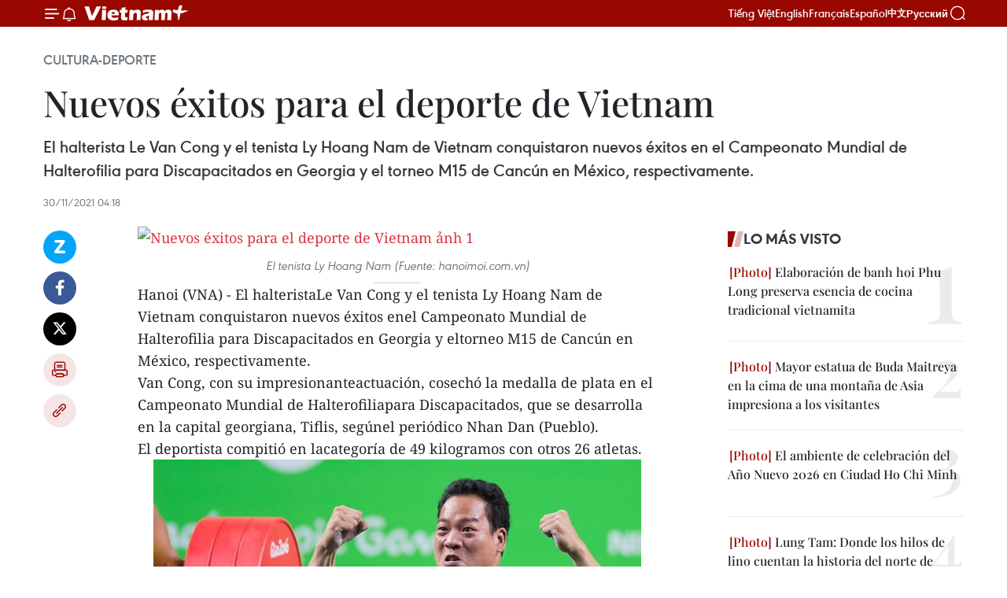

--- FILE ---
content_type: text/html;charset=utf-8
request_url: https://es.vietnamplus.vn/nuevos-exitos-para-el-deporte-de-vietnam-post149367.vnp
body_size: 23405
content:
<!DOCTYPE html> <html lang="es" class="es"> <head> <title>Nuevos éxitos para el deporte de Vietnam | Vietnam+ (VietnamPlus)</title> <meta name="description" content="El halterista Le Van Cong y el tenista Ly Hoang Nam de Vietnam conquistaron nuevos éxitos en el Campeonato Mundial de Halterofilia para Discapacitados en Georgia y el torneo M15 de Cancún en México, respectivamente."/> <meta name="keywords" content="halterista Le Van Cong, tenista Ly Hoang Nam, Vietnam"/> <meta name="news_keywords" content="halterista Le Van Cong, tenista Ly Hoang Nam, Vietnam"/> <meta http-equiv="Content-Type" content="text/html; charset=utf-8" /> <meta http-equiv="X-UA-Compatible" content="IE=edge"/> <meta http-equiv="refresh" content="1800" /> <meta name="revisit-after" content="1 days" /> <meta name="viewport" content="width=device-width, initial-scale=1"> <meta http-equiv="content-language" content="vi" /> <meta name="format-detection" content="telephone=no"/> <meta name="format-detection" content="address=no"/> <meta name="apple-mobile-web-app-capable" content="yes"> <meta name="apple-mobile-web-app-status-bar-style" content="black"> <meta name="apple-mobile-web-app-title" content="Vietnam+ (VietnamPlus)"/> <meta name="referrer" content="no-referrer-when-downgrade"/> <link rel="shortcut icon" href="https://media.vietnamplus.vn/assets/web/styles/img/favicon.ico" type="image/x-icon" /> <link rel="preconnect" href="https://media.vietnamplus.vn"/> <link rel="dns-prefetch" href="https://media.vietnamplus.vn"/> <link rel="preconnect" href="//www.google-analytics.com" /> <link rel="preconnect" href="//www.googletagmanager.com" /> <link rel="preconnect" href="//stc.za.zaloapp.com" /> <link rel="preconnect" href="//fonts.googleapis.com" /> <link rel="preconnect" href="//pagead2.googlesyndication.com"/> <link rel="preconnect" href="//tpc.googlesyndication.com"/> <link rel="preconnect" href="//securepubads.g.doubleclick.net"/> <link rel="preconnect" href="//accounts.google.com"/> <link rel="preconnect" href="//adservice.google.com"/> <link rel="preconnect" href="//adservice.google.com.vn"/> <link rel="preconnect" href="//www.googletagservices.com"/> <link rel="preconnect" href="//partner.googleadservices.com"/> <link rel="preconnect" href="//tpc.googlesyndication.com"/> <link rel="preconnect" href="//za.zdn.vn"/> <link rel="preconnect" href="//sp.zalo.me"/> <link rel="preconnect" href="//connect.facebook.net"/> <link rel="preconnect" href="//www.facebook.com"/> <link rel="dns-prefetch" href="//www.google-analytics.com" /> <link rel="dns-prefetch" href="//www.googletagmanager.com" /> <link rel="dns-prefetch" href="//stc.za.zaloapp.com" /> <link rel="dns-prefetch" href="//fonts.googleapis.com" /> <link rel="dns-prefetch" href="//pagead2.googlesyndication.com"/> <link rel="dns-prefetch" href="//tpc.googlesyndication.com"/> <link rel="dns-prefetch" href="//securepubads.g.doubleclick.net"/> <link rel="dns-prefetch" href="//accounts.google.com"/> <link rel="dns-prefetch" href="//adservice.google.com"/> <link rel="dns-prefetch" href="//adservice.google.com.vn"/> <link rel="dns-prefetch" href="//www.googletagservices.com"/> <link rel="dns-prefetch" href="//partner.googleadservices.com"/> <link rel="dns-prefetch" href="//tpc.googlesyndication.com"/> <link rel="dns-prefetch" href="//za.zdn.vn"/> <link rel="dns-prefetch" href="//sp.zalo.me"/> <link rel="dns-prefetch" href="//connect.facebook.net"/> <link rel="dns-prefetch" href="//www.facebook.com"/> <link rel="dns-prefetch" href="//graph.facebook.com"/> <link rel="dns-prefetch" href="//static.xx.fbcdn.net"/> <link rel="dns-prefetch" href="//staticxx.facebook.com"/> <script> var cmsConfig = { domainDesktop: 'https://es.vietnamplus.vn', domainMobile: 'https://es.vietnamplus.vn', domainApi: 'https://es-api.vietnamplus.vn', domainStatic: 'https://media.vietnamplus.vn', domainLog: 'https://es-log.vietnamplus.vn', googleAnalytics: 'G\-TGHDMM2RPP', siteId: 0, pageType: 1, objectId: 149367, adsZone: 367, allowAds: true, adsLazy: true, antiAdblock: true, }; if (window.location.protocol !== 'https:' && window.location.hostname.indexOf('vietnamplus.vn') !== -1) { window.location = 'https://' + window.location.hostname + window.location.pathname + window.location.hash; } var USER_AGENT=window.navigator&&(window.navigator.userAgent||window.navigator.vendor)||window.opera||"",IS_MOBILE=/Android|webOS|iPhone|iPod|BlackBerry|Windows Phone|IEMobile|Mobile Safari|Opera Mini/i.test(USER_AGENT),IS_REDIRECT=!1;function setCookie(e,o,i){var n=new Date,i=(n.setTime(n.getTime()+24*i*60*60*1e3),"expires="+n.toUTCString());document.cookie=e+"="+o+"; "+i+";path=/;"}function getCookie(e){var o=document.cookie.indexOf(e+"="),i=o+e.length+1;return!o&&e!==document.cookie.substring(0,e.length)||-1===o?null:(-1===(e=document.cookie.indexOf(";",i))&&(e=document.cookie.length),unescape(document.cookie.substring(i,e)))}IS_MOBILE&&getCookie("isDesktop")&&(setCookie("isDesktop",1,-1),window.location=window.location.pathname.replace(".amp", ".vnp")+window.location.search,IS_REDIRECT=!0); </script> <script> if(USER_AGENT && USER_AGENT.indexOf("facebot") <= 0 && USER_AGENT.indexOf("facebookexternalhit") <= 0) { var query = ''; var hash = ''; if (window.location.search) query = window.location.search; if (window.location.hash) hash = window.location.hash; var canonicalUrl = 'https://es.vietnamplus.vn/nuevos-exitos-para-el-deporte-de-vietnam-post149367.vnp' + query + hash ; var curUrl = decodeURIComponent(window.location.href); if(!location.port && canonicalUrl.startsWith("http") && curUrl != canonicalUrl){ window.location.replace(canonicalUrl); } } </script> <meta property="fb:pages" content="120834779440" /> <meta property="fb:app_id" content="1960985707489919" /> <meta name="author" content="Vietnam+ (VietnamPlus)" /> <meta name="copyright" content="Copyright © 2026 by Vietnam+ (VietnamPlus)" /> <meta name="RATING" content="GENERAL" /> <meta name="GENERATOR" content="Vietnam+ (VietnamPlus)" /> <meta content="Vietnam+ (VietnamPlus)" itemprop="sourceOrganization" name="source"/> <meta content="news" itemprop="genre" name="medium"/> <meta name="robots" content="noarchive, max-image-preview:large, index, follow" /> <meta name="GOOGLEBOT" content="noarchive, max-image-preview:large, index, follow" /> <link rel="canonical" href="https://es.vietnamplus.vn/nuevos-exitos-para-el-deporte-de-vietnam-post149367.vnp" /> <meta property="og:site_name" content="Vietnam+ (VietnamPlus)"/> <meta property="og:rich_attachment" content="true"/> <meta property="og:type" content="article"/> <meta property="og:url" content="https://es.vietnamplus.vn/nuevos-exitos-para-el-deporte-de-vietnam-post149367.vnp"/> <meta property="og:image" content="https://mediaes.vietnamplus.vn/images/70bfeb50a942ce45c8e8249230c63867ced5ff4248c9529ad1c14b7c7e51b441c0fff099a4c677cc8329a458c2bbde8d5fea4f52c454fd9f23b0cc7216d08dd7376f9ead7e2f4667166d8f98b8e681e2/29LyHoangNam.jpg.webp"/> <meta property="og:image:width" content="1200"/> <meta property="og:image:height" content="630"/> <meta property="og:title" content="Nuevos éxitos para el deporte de Vietnam"/> <meta property="og:description" content="El halterista Le Van Cong y el tenista Ly Hoang Nam de Vietnam conquistaron nuevos éxitos en el Campeonato Mundial de Halterofilia para Discapacitados en Georgia y el torneo M15 de Cancún en México, respectivamente."/> <meta name="twitter:card" value="summary"/> <meta name="twitter:url" content="https://es.vietnamplus.vn/nuevos-exitos-para-el-deporte-de-vietnam-post149367.vnp"/> <meta name="twitter:title" content="Nuevos éxitos para el deporte de Vietnam"/> <meta name="twitter:description" content="El halterista Le Van Cong y el tenista Ly Hoang Nam de Vietnam conquistaron nuevos éxitos en el Campeonato Mundial de Halterofilia para Discapacitados en Georgia y el torneo M15 de Cancún en México, respectivamente."/> <meta name="twitter:image" content="https://mediaes.vietnamplus.vn/images/70bfeb50a942ce45c8e8249230c63867ced5ff4248c9529ad1c14b7c7e51b441c0fff099a4c677cc8329a458c2bbde8d5fea4f52c454fd9f23b0cc7216d08dd7376f9ead7e2f4667166d8f98b8e681e2/29LyHoangNam.jpg.webp"/> <meta name="twitter:site" content="@Vietnam+ (VietnamPlus)"/> <meta name="twitter:creator" content="@Vietnam+ (VietnamPlus)"/> <meta property="article:publisher" content="https://www.facebook.com/VietnamPlus" /> <meta property="article:tag" content="halterista Le Van Cong, tenista Ly Hoang Nam, Vietnam"/> <meta property="article:section" content="Cultura-Deporte" /> <meta property="article:published_time" content="2021-11-30T11:18:00+0700"/> <meta property="article:modified_time" content="2021-11-30T11:26:40+0700"/> <script type="application/ld+json"> { "@context": "http://schema.org", "@type": "Organization", "name": "Vietnam+ (VietnamPlus)", "url": "https://es.vietnamplus.vn", "logo": "https://media.vietnamplus.vn/assets/web/styles/img/logo.png", "foundingDate": "2008", "founders": [ { "@type": "Person", "name": "Thông tấn xã Việt Nam (TTXVN)" } ], "address": [ { "@type": "PostalAddress", "streetAddress": "Số 05 Lý Thường Kiệt - Hà Nội - Việt Nam", "addressLocality": "Hà Nội City", "addressRegion": "Northeast", "postalCode": "100000", "addressCountry": "VNM" } ], "contactPoint": [ { "@type": "ContactPoint", "telephone": "+84-243-941-1349", "contactType": "customer service" }, { "@type": "ContactPoint", "telephone": "+84-243-941-1348", "contactType": "customer service" } ], "sameAs": [ "https://www.facebook.com/VietnamPlus", "https://www.tiktok.com/@vietnamplus", "https://twitter.com/vietnamplus", "https://www.youtube.com/c/BaoVietnamPlus" ] } </script> <script type="application/ld+json"> { "@context" : "https://schema.org", "@type" : "WebSite", "name": "Vietnam+ (VietnamPlus)", "url": "https://es.vietnamplus.vn", "alternateName" : "Báo điện tử VIETNAMPLUS, Cơ quan của Thông tấn xã Việt Nam (TTXVN)", "potentialAction": { "@type": "SearchAction", "target": { "@type": "EntryPoint", "urlTemplate": "https://es.vietnamplus.vn/search/?q={search_term_string}" }, "query-input": "required name=search_term_string" } } </script> <script type="application/ld+json"> { "@context":"http://schema.org", "@type":"BreadcrumbList", "itemListElement":[ { "@type":"ListItem", "position":1, "item":{ "@id":"https://es.vietnamplus.vn/cultura-deporte/", "name":"Cultura-Deporte" } } ] } </script> <script type="application/ld+json"> { "@context": "http://schema.org", "@type": "NewsArticle", "mainEntityOfPage":{ "@type":"WebPage", "@id":"https://es.vietnamplus.vn/nuevos-exitos-para-el-deporte-de-vietnam-post149367.vnp" }, "headline": "Nuevos éxitos para el deporte de Vietnam", "description": "El halterista Le Van Cong y el tenista Ly Hoang Nam de Vietnam conquistaron nuevos éxitos en el Campeonato Mundial de Halterofilia para Discapacitados en Georgia y el torneo M15 de Cancún en México, respectivamente.", "image": { "@type": "ImageObject", "url": "https://mediaes.vietnamplus.vn/images/70bfeb50a942ce45c8e8249230c63867ced5ff4248c9529ad1c14b7c7e51b441c0fff099a4c677cc8329a458c2bbde8d5fea4f52c454fd9f23b0cc7216d08dd7376f9ead7e2f4667166d8f98b8e681e2/29LyHoangNam.jpg.webp", "width" : 1200, "height" : 675 }, "datePublished": "2021-11-30T11:18:00+0700", "dateModified": "2021-11-30T11:26:40+0700", "author": { "@type": "Person", "name": "" }, "publisher": { "@type": "Organization", "name": "Vietnam+ (VietnamPlus)", "logo": { "@type": "ImageObject", "url": "https://media.vietnamplus.vn/assets/web/styles/img/logo.png" } } } </script> <link rel="preload" href="https://media.vietnamplus.vn/assets/web/styles/css/main.min-1.0.14.css" as="style"> <link rel="preload" href="https://media.vietnamplus.vn/assets/web/js/main.min-1.0.33.js" as="script"> <link rel="preload" href="https://media.vietnamplus.vn/assets/web/js/detail.min-1.0.15.js" as="script"> <link rel="preload" href="https://common.mcms.one/assets/styles/css/vietnamplus-1.0.0.css" as="style"> <link rel="stylesheet" href="https://common.mcms.one/assets/styles/css/vietnamplus-1.0.0.css"> <link id="cms-style" rel="stylesheet" href="https://media.vietnamplus.vn/assets/web/styles/css/main.min-1.0.14.css"> <script type="text/javascript"> var _metaOgUrl = 'https://es.vietnamplus.vn/nuevos-exitos-para-el-deporte-de-vietnam-post149367.vnp'; var page_title = document.title; var tracked_url = window.location.pathname + window.location.search + window.location.hash; var cate_path = 'cultura-deporte'; if (cate_path.length > 0) { tracked_url = "/" + cate_path + tracked_url; } </script> <script async="" src="https://www.googletagmanager.com/gtag/js?id=G-TGHDMM2RPP"></script> <script> window.dataLayer = window.dataLayer || []; function gtag(){dataLayer.push(arguments);} gtag('js', new Date()); gtag('config', 'G-TGHDMM2RPP', {page_path: tracked_url}); </script> <script>window.dataLayer = window.dataLayer || [];dataLayer.push({'pageCategory': '/cultura\-deporte'});</script> <script> window.dataLayer = window.dataLayer || []; dataLayer.push({ 'event': 'Pageview', 'articleId': '149367', 'articleTitle': 'Nuevos éxitos para el deporte de Vietnam', 'articleCategory': 'Cultura-Deporte', 'articleAlowAds': true, 'articleType': 'detail', 'articleTags': 'halterista Le Van Cong, tenista Ly Hoang Nam, Vietnam', 'articlePublishDate': '2021-11-30T11:18:00+0700', 'articleThumbnail': 'https://mediaes.vietnamplus.vn/images/70bfeb50a942ce45c8e8249230c63867ced5ff4248c9529ad1c14b7c7e51b441c0fff099a4c677cc8329a458c2bbde8d5fea4f52c454fd9f23b0cc7216d08dd7376f9ead7e2f4667166d8f98b8e681e2/29LyHoangNam.jpg.webp', 'articleShortUrl': 'https://es.vietnamplus.vn/nuevos-exitos-para-el-deporte-de-vietnam-post149367.vnp', 'articleFullUrl': 'https://es.vietnamplus.vn/nuevos-exitos-para-el-deporte-de-vietnam-post149367.vnp', }); </script> <script type='text/javascript'> gtag('event', 'article_page',{ 'articleId': '149367', 'articleTitle': 'Nuevos éxitos para el deporte de Vietnam', 'articleCategory': 'Cultura-Deporte', 'articleAlowAds': true, 'articleType': 'detail', 'articleTags': 'halterista Le Van Cong, tenista Ly Hoang Nam, Vietnam', 'articlePublishDate': '2021-11-30T11:18:00+0700', 'articleThumbnail': 'https://mediaes.vietnamplus.vn/images/70bfeb50a942ce45c8e8249230c63867ced5ff4248c9529ad1c14b7c7e51b441c0fff099a4c677cc8329a458c2bbde8d5fea4f52c454fd9f23b0cc7216d08dd7376f9ead7e2f4667166d8f98b8e681e2/29LyHoangNam.jpg.webp', 'articleShortUrl': 'https://es.vietnamplus.vn/nuevos-exitos-para-el-deporte-de-vietnam-post149367.vnp', 'articleFullUrl': 'https://es.vietnamplus.vn/nuevos-exitos-para-el-deporte-de-vietnam-post149367.vnp', }); </script> <script>(function(w,d,s,l,i){w[l]=w[l]||[];w[l].push({'gtm.start': new Date().getTime(),event:'gtm.js'});var f=d.getElementsByTagName(s)[0], j=d.createElement(s),dl=l!='dataLayer'?'&l='+l:'';j.async=true;j.src= 'https://www.googletagmanager.com/gtm.js?id='+i+dl;f.parentNode.insertBefore(j,f); })(window,document,'script','dataLayer','GTM-5WM58F3N');</script> <script type="text/javascript"> !function(){"use strict";function e(e){var t=!(arguments.length>1&&void 0!==arguments[1])||arguments[1],c=document.createElement("script");c.src=e,t?c.type="module":(c.async=!0,c.type="text/javascript",c.setAttribute("nomodule",""));var n=document.getElementsByTagName("script")[0];n.parentNode.insertBefore(c,n)}!function(t,c){!function(t,c,n){var a,o,r;n.accountId=c,null!==(a=t.marfeel)&&void 0!==a||(t.marfeel={}),null!==(o=(r=t.marfeel).cmd)&&void 0!==o||(r.cmd=[]),t.marfeel.config=n;var i="https://sdk.mrf.io/statics";e("".concat(i,"/marfeel-sdk.js?id=").concat(c),!0),e("".concat(i,"/marfeel-sdk.es5.js?id=").concat(c),!1)}(t,c,arguments.length>2&&void 0!==arguments[2]?arguments[2]:{})}(window,2272,{} )}(); </script> <script async src="https://sp.zalo.me/plugins/sdk.js"></script> </head> <body class="detail-page"> <div id="sdaWeb_SdaMasthead" class="rennab rennab-top" data-platform="1" data-position="Web_SdaMasthead"> </div> <header class=" site-header"> <div class="sticky"> <div class="container"> <i class="ic-menu"></i> <i class="ic-bell"></i> <div id="header-news" class="pick-news hidden" data-source="header-latest-news"></div> <a class="small-logo" href="/" title="Vietnam+ (VietnamPlus)">Vietnam+ (VietnamPlus)</a> <ul class="menu"> <li> <a href="https://www.vietnamplus.vn" title="Tiếng Việt" target="_blank">Tiếng Việt</a> </li> <li> <a href="https://en.vietnamplus.vn" title="English" target="_blank" rel="nofollow">English</a> </li> <li> <a href="https://fr.vietnamplus.vn" title="Français" target="_blank" rel="nofollow">Français</a> </li> <li> <a href="https://es.vietnamplus.vn" title="Español" target="_blank" rel="nofollow">Español</a> </li> <li> <a href="https://zh.vietnamplus.vn" title="中文" target="_blank" rel="nofollow">中文</a> </li> <li> <a href="https://ru.vietnamplus.vn" title="Русский" target="_blank" rel="nofollow">Русский</a> </li> </ul> <div class="search-wrapper"> <i class="ic-search"></i> <input type="text" class="search txtsearch" placeholder="Palabra clave"> </div> </div> </div> </header> <div class="site-body"> <div id="sdaWeb_SdaBackground" class="rennab " data-platform="1" data-position="Web_SdaBackground"> </div> <div class="container"> <div class="breadcrumb breadcrumb-detail"> <h2 class="main"> <a href="https://es.vietnamplus.vn/cultura-deporte/" title="Cultura-Deporte" class="active">Cultura-Deporte</a> </h2> </div> <div id="sdaWeb_SdaTop" class="rennab " data-platform="1" data-position="Web_SdaTop"> </div> <div class="article"> <h1 class="article__title cms-title "> Nuevos éxitos para el deporte de Vietnam </h1> <div class="article__sapo cms-desc"> El halterista Le Van Cong y el tenista Ly Hoang Nam de Vietnam conquistaron nuevos éxitos en el Campeonato Mundial de Halterofilia para Discapacitados en Georgia y el torneo M15 de Cancún en México, respectivamente. </div> <div id="sdaWeb_SdaArticleAfterSapo" class="rennab " data-platform="1" data-position="Web_SdaArticleAfterSapo"> </div> <div class="article__meta"> <time class="time" datetime="2021-11-30T11:18:00+0700" data-time="1638245880" data-friendly="false">martes, noviembre 30, 2021 11:18</time> <meta class="cms-date" itemprop="datePublished" content="2021-11-30T11:18:00+0700"> </div> <div class="col"> <div class="main-col content-col"> <div class="article__body zce-content-body cms-body" itemprop="articleBody"> <div class="social-pin sticky article__social"> <a href="javascript:void(0);" class="zl zalo-share-button" title="Zalo" data-href="https://es.vietnamplus.vn/nuevos-exitos-para-el-deporte-de-vietnam-post149367.vnp" data-oaid="4486284411240520426" data-layout="1" data-color="blue" data-customize="true">Zalo</a> <a href="javascript:void(0);" class="item fb" data-href="https://es.vietnamplus.vn/nuevos-exitos-para-el-deporte-de-vietnam-post149367.vnp" data-rel="facebook" title="Facebook">Facebook</a> <a href="javascript:void(0);" class="item tw" data-href="https://es.vietnamplus.vn/nuevos-exitos-para-el-deporte-de-vietnam-post149367.vnp" data-rel="twitter" title="Twitter">Twitter</a> <a href="javascript:void(0);" class="bookmark sendbookmark hidden" onclick="ME.sendBookmark(this, 149367);" data-id="149367" title="Marcador">Marcador</a> <a href="javascript:void(0);" class="print sendprint" title="Print" data-href="/print-149367.html">Imprimir</a> <a href="javascript:void(0);" class="item link" data-href="https://es.vietnamplus.vn/nuevos-exitos-para-el-deporte-de-vietnam-post149367.vnp" data-rel="copy" title="Copy link">Copy link</a> </div> <div class="ExternalClass6D2387EEE75D4568BFDE1FF0BD4D5592"> <div class="article-photo"> <a href="/Uploaded_ES/sxtt/2021_11_30/29lyhoangnam.jpg" rel="nofollow" target="_blank"><img alt="Nuevos éxitos para el deporte de Vietnam ảnh 1" src="[data-uri]" class="lazyload cms-photo" data-large-src="https://mediaes.vietnamplus.vn/images/cca9a6d80f13ff15464f9e771e0cc4830873b8a6106dc85133b3571d1b9371930ed88ad34258b8dda07a1d0b1a8750e3fef81d61bba2ed05d6a1bfcf005dc4a0/29lyhoangnam.jpg" data-src="https://mediaes.vietnamplus.vn/images/84319463aa2c360cddad20a093c0aba3438ff51167e3db86d2aa78af353e85374d34be32f38f418d6e9ae5a33ef511c0b89c9f97ba8b0a06894623d510a702dd/29lyhoangnam.jpg" title="Nuevos éxitos para el deporte de Vietnam ảnh 1"></a><span>El tenista Ly Hoang Nam (Fuente: hanoimoi.com.vn)</span> </div> <p>Hanoi (VNA) - El halteristaLe Van Cong y el tenista Ly Hoang Nam de Vietnam conquistaron nuevos éxitos enel Campeonato Mundial de Halterofilia para Discapacitados en Georgia y eltorneo M15 de Cancún en México, respectivamente.</p> <p>Van Cong, con su impresionanteactuación, cosechó la medalla de plata en el Campeonato Mundial de Halterofiliapara Discapacitados, que se desarrolla en la capital georgiana, Tiflis, segúnel periódico Nhan Dan (Pueblo).</p> <p>El deportista compitió en lacategoría de 49 kilogramos con otros 26 atletas.</p> <div class="article-photo"> <a href="/Uploaded_ES/sxtt/2021_11_30/levancong.jpg" rel="nofollow" target="_blank"><img alt="Nuevos éxitos para el deporte de Vietnam ảnh 2" src="[data-uri]" class="lazyload cms-photo" data-large-src="https://mediaes.vietnamplus.vn/images/cca9a6d80f13ff15464f9e771e0cc4830873b8a6106dc85133b3571d1b93719388b2332a792dbd3b5f77462ab399e24e5be8a5b33b6eb663dd308151e53daa57/levancong.jpg" data-src="https://mediaes.vietnamplus.vn/images/84319463aa2c360cddad20a093c0aba3438ff51167e3db86d2aa78af353e8537d4cdb2c0244f87bcf857e7c09e4ea38d/levancong.jpg" title="Nuevos éxitos para el deporte de Vietnam ảnh 2"></a><span>El halterista Le Van Cong (Fuente: VNA)</span> </div> <p>Van Cong realizó con éxito sus dospruebas, de 165 y 170 kilogramos, respectivamente. En su tercer intento de 173kilogramos, el peso que le dio al vietnamita la medalla de plata de los JuegosParalímpicos de Tokio 2020, falló en la ejecución.</p> <p>El mencionado torneo se lleva a cabodel 27 de noviembre al 5 de diciembre, con la participación de 72 países. Ladelegación vietnamita, que incluye cuatroatletas, participa en el evento con el objetivo de ganar un boleto para losJuegos Paralímpicos de París 2024.</p> <p>Con sus logros, Van Congdefinitivamente conseguirá una plaza para los Juegos en la capital francesa, puessolo necesita competir al menos en un torneo internacional anual hasta esa grancita.</p> <p>Mientras, el tenista vietnamita LyHoang Nam derrocó al británico Giles Hussey en dos sets seguidos para reclamarel título individual masculino del torneo M15.</p> <p>Este es el cuarto título de tenisprofesional en la carrera de Hoang Nam, después del Vietnam F5 Futures 2016,Thailand F3 Futures 2017 y, más recientemente, el M15 Sharm El Sheikh en Egiptoel mes pasado.</p> <p>Con el triunfo en el M15 CancúnMéxico, el tenista ha agregado 10 puntos a su calificación de la Asociación deProfesionales del Tenis (ATP, en inglés).</p> <p>Hoang Namjugará dos torneos más en Cancún como parte de su viaje a México del 22 denoviembre al 12 de diciembre, antes de regresar a Vietnam./.</p>
</div> <div class="article__source"> <div class="source"> <span class="name">VNA</span> </div> </div> <div id="sdaWeb_SdaArticleAfterBody" class="rennab " data-platform="1" data-position="Web_SdaArticleAfterBody"> </div> </div> <div class="article__tag"> <a class="active" href="https://es.vietnamplus.vn/tag.vnp?q=halterista Le Van Cong" title="halterista Le Van Cong">#halterista Le Van Cong</a> <a class="active" href="https://es.vietnamplus.vn/tag.vnp?q=tenista Ly Hoang Nam" title="tenista Ly Hoang Nam">#tenista Ly Hoang Nam</a> <a class="" href="https://es.vietnamplus.vn/tag/vietnam-tag21.vnp" title="Vietnam">#Vietnam</a> </div> <div id="sdaWeb_SdaArticleAfterTag" class="rennab " data-platform="1" data-position="Web_SdaArticleAfterTag"> </div> <div class="wrap-social"> <div class="social-pin article__social"> <a href="javascript:void(0);" class="zl zalo-share-button" title="Zalo" data-href="https://es.vietnamplus.vn/nuevos-exitos-para-el-deporte-de-vietnam-post149367.vnp" data-oaid="4486284411240520426" data-layout="1" data-color="blue" data-customize="true">Zalo</a> <a href="javascript:void(0);" class="item fb" data-href="https://es.vietnamplus.vn/nuevos-exitos-para-el-deporte-de-vietnam-post149367.vnp" data-rel="facebook" title="Facebook">Facebook</a> <a href="javascript:void(0);" class="item tw" data-href="https://es.vietnamplus.vn/nuevos-exitos-para-el-deporte-de-vietnam-post149367.vnp" data-rel="twitter" title="Twitter">Twitter</a> <a href="javascript:void(0);" class="bookmark sendbookmark hidden" onclick="ME.sendBookmark(this, 149367);" data-id="149367" title="Marcador">Marcador</a> <a href="javascript:void(0);" class="print sendprint" title="Print" data-href="/print-149367.html">Imprimir</a> <a href="javascript:void(0);" class="item link" data-href="https://es.vietnamplus.vn/nuevos-exitos-para-el-deporte-de-vietnam-post149367.vnp" data-rel="copy" title="Copy link">Copy link</a> </div> <a href="https://news.google.com/publications/CAAqBwgKMN-18wowlLWFAw?hl=vi&gl=VN&ceid=VN%3Avi" class="google-news" target="_blank" title="Google News">Seguir VietnamPlus</a> </div> <div id="sdaWeb_SdaArticleAfterBody1" class="rennab " data-platform="1" data-position="Web_SdaArticleAfterBody1"> </div> <div id="sdaWeb_SdaArticleAfterBody2" class="rennab " data-platform="1" data-position="Web_SdaArticleAfterBody2"> </div> <div class="box-related-news"> <h3 class="box-heading"> <span class="title">Noticias relacionadas</span> </h3> <div class="box-content" data-source="related-news"> <article class="story"> <figure class="story__thumb"> <a class="cms-link" href="https://es.vietnamplus.vn/obtiene-vietnam-10-medallas-de-oro-en-copa-mundial-de-halterofilia-2020-post115856.vnp" title="Obtiene Vietnam 10 medallas de oro en Copa Mundial de Halterofilia 2020"> <img class="lazyload" src="[data-uri]" data-src="https://mediaes.vietnamplus.vn/images/6390d615b15736561a31a6e36ad5a3a682ebbee58b95268b655e023324ea3339adf4da3c3ed57d93e12853a20a0d0e90736852d5f4cfda53b540e3e99840d5077d26c06fe204bf736e60a8a8667f3987/hoang_thi_duyen_2901.jpg.webp" data-srcset="https://mediaes.vietnamplus.vn/images/6390d615b15736561a31a6e36ad5a3a682ebbee58b95268b655e023324ea3339adf4da3c3ed57d93e12853a20a0d0e90736852d5f4cfda53b540e3e99840d5077d26c06fe204bf736e60a8a8667f3987/hoang_thi_duyen_2901.jpg.webp 1x, https://mediaes.vietnamplus.vn/images/e526e0699c36f56085ab6689859b0db582ebbee58b95268b655e023324ea3339adf4da3c3ed57d93e12853a20a0d0e90736852d5f4cfda53b540e3e99840d5077d26c06fe204bf736e60a8a8667f3987/hoang_thi_duyen_2901.jpg.webp 2x" alt="Obtiene Vietnam 10 medallas de oro en Copa Mundial de Halterofilia 2020"> <noscript><img src="https://mediaes.vietnamplus.vn/images/6390d615b15736561a31a6e36ad5a3a682ebbee58b95268b655e023324ea3339adf4da3c3ed57d93e12853a20a0d0e90736852d5f4cfda53b540e3e99840d5077d26c06fe204bf736e60a8a8667f3987/hoang_thi_duyen_2901.jpg.webp" srcset="https://mediaes.vietnamplus.vn/images/6390d615b15736561a31a6e36ad5a3a682ebbee58b95268b655e023324ea3339adf4da3c3ed57d93e12853a20a0d0e90736852d5f4cfda53b540e3e99840d5077d26c06fe204bf736e60a8a8667f3987/hoang_thi_duyen_2901.jpg.webp 1x, https://mediaes.vietnamplus.vn/images/e526e0699c36f56085ab6689859b0db582ebbee58b95268b655e023324ea3339adf4da3c3ed57d93e12853a20a0d0e90736852d5f4cfda53b540e3e99840d5077d26c06fe204bf736e60a8a8667f3987/hoang_thi_duyen_2901.jpg.webp 2x" alt="Obtiene Vietnam 10 medallas de oro en Copa Mundial de Halterofilia 2020" class="image-fallback"></noscript> </a> </figure> <h2 class="story__heading" data-tracking="115856"> <a class=" cms-link" href="https://es.vietnamplus.vn/obtiene-vietnam-10-medallas-de-oro-en-copa-mundial-de-halterofilia-2020-post115856.vnp" title="Obtiene Vietnam 10 medallas de oro en Copa Mundial de Halterofilia 2020"> Obtiene Vietnam 10 medallas de oro en Copa Mundial de Halterofilia 2020 </a> </h2> <time class="time" datetime="2020-01-30T15:20:00+0700" data-time="1580372400"> 30/01/2020 15:20 </time> <div class="story__summary story__shorten"> La selección de levantamiento de pesas de Vietnam logró 10 medallas de oro en la Copa Mundial de Halterofilia 2020, que tuvo lugar los días 28 y 29 de enero en Italia, anunció el Departamento General de Deportes. </div> </article> <article class="story"> <figure class="story__thumb"> <a class="cms-link" href="https://es.vietnamplus.vn/halterofilo-vietnamita-cosecha-medalla-de-plata-en-juegos-paralimpicos-de-tokio-2020-post140415.vnp" title="Halterófilo vietnamita cosecha medalla de plata en Juegos Paralímpicos de Tokio 2020"> <img class="lazyload" src="[data-uri]" data-src="https://mediaes.vietnamplus.vn/images/6390d615b15736561a31a6e36ad5a3a6c144c8130b1bb4474a2d8ed6fad28b22d3dad1df63d9456b074e167d41256c98f86b78b8c910e29c70cd93b8dd52b128/download_79.jpg.webp" data-srcset="https://mediaes.vietnamplus.vn/images/6390d615b15736561a31a6e36ad5a3a6c144c8130b1bb4474a2d8ed6fad28b22d3dad1df63d9456b074e167d41256c98f86b78b8c910e29c70cd93b8dd52b128/download_79.jpg.webp 1x, https://mediaes.vietnamplus.vn/images/e526e0699c36f56085ab6689859b0db5c144c8130b1bb4474a2d8ed6fad28b22d3dad1df63d9456b074e167d41256c98f86b78b8c910e29c70cd93b8dd52b128/download_79.jpg.webp 2x" alt="Halterófilo vietnamita cosecha medalla de plata en Juegos Paralímpicos de Tokio 2020"> <noscript><img src="https://mediaes.vietnamplus.vn/images/6390d615b15736561a31a6e36ad5a3a6c144c8130b1bb4474a2d8ed6fad28b22d3dad1df63d9456b074e167d41256c98f86b78b8c910e29c70cd93b8dd52b128/download_79.jpg.webp" srcset="https://mediaes.vietnamplus.vn/images/6390d615b15736561a31a6e36ad5a3a6c144c8130b1bb4474a2d8ed6fad28b22d3dad1df63d9456b074e167d41256c98f86b78b8c910e29c70cd93b8dd52b128/download_79.jpg.webp 1x, https://mediaes.vietnamplus.vn/images/e526e0699c36f56085ab6689859b0db5c144c8130b1bb4474a2d8ed6fad28b22d3dad1df63d9456b074e167d41256c98f86b78b8c910e29c70cd93b8dd52b128/download_79.jpg.webp 2x" alt="Halterófilo vietnamita cosecha medalla de plata en Juegos Paralímpicos de Tokio 2020" class="image-fallback"></noscript> </a> </figure> <h2 class="story__heading" data-tracking="140415"> <a class=" cms-link" href="https://es.vietnamplus.vn/halterofilo-vietnamita-cosecha-medalla-de-plata-en-juegos-paralimpicos-de-tokio-2020-post140415.vnp" title="Halterófilo vietnamita cosecha medalla de plata en Juegos Paralímpicos de Tokio 2020"> Halterófilo vietnamita cosecha medalla de plata en Juegos Paralímpicos de Tokio 2020 </a> </h2> <time class="time" datetime="2021-08-26T11:18:00+0700" data-time="1629951480"> 26/08/2021 11:18 </time> <div class="story__summary story__shorten"> El halterófilo vietnamita Le Van Cong conquistó hoy una medalla de plata para la delegación nacional en la segunda jornada de los Juegos Paralímpicos de Tokio 2020. </div> </article> <article class="story"> <figure class="story__thumb"> <a class="cms-link" href="https://es.vietnamplus.vn/tenista-vietnamita-gano-trofeo-del-torneo-m15-de-sharm-el-sheikh-post145155.vnp" title="Tenista vietnamita ganó trofeo del torneo M15 de Sharm El Sheikh"> <img class="lazyload" src="[data-uri]" data-src="https://mediaes.vietnamplus.vn/images/6390d615b15736561a31a6e36ad5a3a6c144c8130b1bb4474a2d8ed6fad28b22c4dfe0ac063d7febed5ae8729059d12d078103dba682cbd9ad11e0bf00fb66b1/ly_hoang_nam.jpg.webp" data-srcset="https://mediaes.vietnamplus.vn/images/6390d615b15736561a31a6e36ad5a3a6c144c8130b1bb4474a2d8ed6fad28b22c4dfe0ac063d7febed5ae8729059d12d078103dba682cbd9ad11e0bf00fb66b1/ly_hoang_nam.jpg.webp 1x, https://mediaes.vietnamplus.vn/images/e526e0699c36f56085ab6689859b0db5c144c8130b1bb4474a2d8ed6fad28b22c4dfe0ac063d7febed5ae8729059d12d078103dba682cbd9ad11e0bf00fb66b1/ly_hoang_nam.jpg.webp 2x" alt="Tenista vietnamita ganó trofeo del torneo M15 de Sharm El Sheikh"> <noscript><img src="https://mediaes.vietnamplus.vn/images/6390d615b15736561a31a6e36ad5a3a6c144c8130b1bb4474a2d8ed6fad28b22c4dfe0ac063d7febed5ae8729059d12d078103dba682cbd9ad11e0bf00fb66b1/ly_hoang_nam.jpg.webp" srcset="https://mediaes.vietnamplus.vn/images/6390d615b15736561a31a6e36ad5a3a6c144c8130b1bb4474a2d8ed6fad28b22c4dfe0ac063d7febed5ae8729059d12d078103dba682cbd9ad11e0bf00fb66b1/ly_hoang_nam.jpg.webp 1x, https://mediaes.vietnamplus.vn/images/e526e0699c36f56085ab6689859b0db5c144c8130b1bb4474a2d8ed6fad28b22c4dfe0ac063d7febed5ae8729059d12d078103dba682cbd9ad11e0bf00fb66b1/ly_hoang_nam.jpg.webp 2x" alt="Tenista vietnamita ganó trofeo del torneo M15 de Sharm El Sheikh" class="image-fallback"></noscript> </a> </figure> <h2 class="story__heading" data-tracking="145155"> <a class=" cms-link" href="https://es.vietnamplus.vn/tenista-vietnamita-gano-trofeo-del-torneo-m15-de-sharm-el-sheikh-post145155.vnp" title="Tenista vietnamita ganó trofeo del torneo M15 de Sharm El Sheikh"> Tenista vietnamita ganó trofeo del torneo M15 de Sharm El Sheikh </a> </h2> <time class="time" datetime="2021-11-01T10:16:00+0700" data-time="1635736560"> 01/11/2021 10:16 </time> <div class="story__summary story__shorten"> El tenista vietnamita Ly Hoang Nam consiguió el trofeo de campeón del torneo M15 de Sharm El Sheikh, Egipto, tras derrotar a su rival libanés Hady Habib. </div> </article> </div> </div> <div id="sdaWeb_SdaArticleAfterRelated" class="rennab " data-platform="1" data-position="Web_SdaArticleAfterRelated"> </div> <div class="timeline secondary"> <h3 class="box-heading"> <a href="https://es.vietnamplus.vn/cultura-deporte/" title="Cultura-Deporte" class="title"> Ver más </a> </h3> <div class="box-content content-list" data-source="recommendation-367"> <article class="story" data-id="231491"> <figure class="story__thumb"> <a class="cms-link" href="https://es.vietnamplus.vn/juegos-paralimpicos-de-asean-nadadora-vietnamita-rompe-record-y-conquista-el-oro-post231491.vnp" title="Juegos paralímpicos de ASEAN: Nadadora vietnamita rompe récord y conquista el oro"> <img class="lazyload" src="[data-uri]" data-src="https://mediaes.vietnamplus.vn/images/a1af0e25a1124e034d52602711cf572ed25cbe29c5068631c1e141295bbf8e0feaca72971c74ceb5cccc9b6aa3b85b6c376f9ead7e2f4667166d8f98b8e681e2/para-games-1.jpg.webp" data-srcset="https://mediaes.vietnamplus.vn/images/a1af0e25a1124e034d52602711cf572ed25cbe29c5068631c1e141295bbf8e0feaca72971c74ceb5cccc9b6aa3b85b6c376f9ead7e2f4667166d8f98b8e681e2/para-games-1.jpg.webp 1x, https://mediaes.vietnamplus.vn/images/6975f8604fb2a7f29e25e1e8a6482cc7d25cbe29c5068631c1e141295bbf8e0feaca72971c74ceb5cccc9b6aa3b85b6c376f9ead7e2f4667166d8f98b8e681e2/para-games-1.jpg.webp 2x" alt="La nadadora Vi Thi Hang ofrece una actuación impresionante y rompe el récord de los Juegos en los 50 m espalda femenino (S6-S7) en los 13º Juegos Paralímpicos de la ASEAN (Foto: VNA)"> <noscript><img src="https://mediaes.vietnamplus.vn/images/a1af0e25a1124e034d52602711cf572ed25cbe29c5068631c1e141295bbf8e0feaca72971c74ceb5cccc9b6aa3b85b6c376f9ead7e2f4667166d8f98b8e681e2/para-games-1.jpg.webp" srcset="https://mediaes.vietnamplus.vn/images/a1af0e25a1124e034d52602711cf572ed25cbe29c5068631c1e141295bbf8e0feaca72971c74ceb5cccc9b6aa3b85b6c376f9ead7e2f4667166d8f98b8e681e2/para-games-1.jpg.webp 1x, https://mediaes.vietnamplus.vn/images/6975f8604fb2a7f29e25e1e8a6482cc7d25cbe29c5068631c1e141295bbf8e0feaca72971c74ceb5cccc9b6aa3b85b6c376f9ead7e2f4667166d8f98b8e681e2/para-games-1.jpg.webp 2x" alt="La nadadora Vi Thi Hang ofrece una actuación impresionante y rompe el récord de los Juegos en los 50 m espalda femenino (S6-S7) en los 13º Juegos Paralímpicos de la ASEAN (Foto: VNA)" class="image-fallback"></noscript> </a> </figure> <h2 class="story__heading" data-tracking="231491"> <a class=" cms-link" href="https://es.vietnamplus.vn/juegos-paralimpicos-de-asean-nadadora-vietnamita-rompe-record-y-conquista-el-oro-post231491.vnp" title="Juegos paralímpicos de ASEAN: Nadadora vietnamita rompe récord y conquista el oro"> Juegos paralímpicos de ASEAN: Nadadora vietnamita rompe récord y conquista el oro </a> </h2> <time class="time" datetime="2026-01-21T19:27:37+0700" data-time="1768998457"> 21/01/2026 19:27 </time> <div class="story__summary story__shorten"> <p>Vietnam logra otra medalla de oro en los Juegos Paralímpicos de la ASEAN gracias a Vi Thi Hang, quien batió el récord en natación.</p> </div> </article> <article class="story" data-id="231485"> <figure class="story__thumb"> <a class="cms-link" href="https://es.vietnamplus.vn/vietnam-gana-sus-primeros-oros-en-los-juegos-paralimpicos-de-la-asean-post231485.vnp" title="Vietnam gana sus primeros oros en los Juegos Paralímpicos de la ASEAN"> <img class="lazyload" src="[data-uri]" data-src="https://mediaes.vietnamplus.vn/images/18068d5f4d6550be0e90cb3c306a7c22bf1504b568e927b9cc5544e3153d2bab3142f515fe388da8e3c42d5761d48eb3/para.jpg.webp" data-srcset="https://mediaes.vietnamplus.vn/images/18068d5f4d6550be0e90cb3c306a7c22bf1504b568e927b9cc5544e3153d2bab3142f515fe388da8e3c42d5761d48eb3/para.jpg.webp 1x, https://mediaes.vietnamplus.vn/images/5600725eba817801ab1d6c9958648460bf1504b568e927b9cc5544e3153d2bab3142f515fe388da8e3c42d5761d48eb3/para.jpg.webp 2x" alt="Vo Huynh Anh Khoa (segundo desde la derecha) brinda la primera medalla de oro para la delegación deportiva vietnamita en los XIII Juegos Paralímpicos de la ASEAN. (Foto: webthethao.vn)"> <noscript><img src="https://mediaes.vietnamplus.vn/images/18068d5f4d6550be0e90cb3c306a7c22bf1504b568e927b9cc5544e3153d2bab3142f515fe388da8e3c42d5761d48eb3/para.jpg.webp" srcset="https://mediaes.vietnamplus.vn/images/18068d5f4d6550be0e90cb3c306a7c22bf1504b568e927b9cc5544e3153d2bab3142f515fe388da8e3c42d5761d48eb3/para.jpg.webp 1x, https://mediaes.vietnamplus.vn/images/5600725eba817801ab1d6c9958648460bf1504b568e927b9cc5544e3153d2bab3142f515fe388da8e3c42d5761d48eb3/para.jpg.webp 2x" alt="Vo Huynh Anh Khoa (segundo desde la derecha) brinda la primera medalla de oro para la delegación deportiva vietnamita en los XIII Juegos Paralímpicos de la ASEAN. (Foto: webthethao.vn)" class="image-fallback"></noscript> </a> </figure> <h2 class="story__heading" data-tracking="231485"> <a class=" cms-link" href="https://es.vietnamplus.vn/vietnam-gana-sus-primeros-oros-en-los-juegos-paralimpicos-de-la-asean-post231485.vnp" title="Vietnam gana sus primeros oros en los Juegos Paralímpicos de la ASEAN"> Vietnam gana sus primeros oros en los Juegos Paralímpicos de la ASEAN </a> </h2> <time class="time" datetime="2026-01-21T16:51:24+0700" data-time="1768989084"> 21/01/2026 16:51 </time> <div class="story__summary story__shorten"> <p>La delegación vietnamita conquistó sus primeras medallas de oro en natación en los XIII Juegos Paralímpicos de la ASEAN, celebrados en Tailandia.</p> </div> </article> <article class="story" data-id="231469"> <figure class="story__thumb"> <a class="cms-link" href="https://es.vietnamplus.vn/copa-asiatica-sub-23-2026-vietnam-se-enfrentara-a-corea-del-sur-por-el-tercer-lugar-post231469.vnp" title="Copa Asiática sub-23 2026: Vietnam se enfrentará a Corea del Sur por el tercer lugar"> <img class="lazyload" src="[data-uri]" data-src="https://mediaes.vietnamplus.vn/images/18068d5f4d6550be0e90cb3c306a7c22b928063d81a3aff242363b00acbae2dbcfb3e411d3c9bc7451b12830fdca2d51/aodo.jpg.webp" data-srcset="https://mediaes.vietnamplus.vn/images/18068d5f4d6550be0e90cb3c306a7c22b928063d81a3aff242363b00acbae2dbcfb3e411d3c9bc7451b12830fdca2d51/aodo.jpg.webp 1x, https://mediaes.vietnamplus.vn/images/5600725eba817801ab1d6c9958648460b928063d81a3aff242363b00acbae2dbcfb3e411d3c9bc7451b12830fdca2d51/aodo.jpg.webp 2x" alt="Imágenes del partido. (Fuente: AFC)"> <noscript><img src="https://mediaes.vietnamplus.vn/images/18068d5f4d6550be0e90cb3c306a7c22b928063d81a3aff242363b00acbae2dbcfb3e411d3c9bc7451b12830fdca2d51/aodo.jpg.webp" srcset="https://mediaes.vietnamplus.vn/images/18068d5f4d6550be0e90cb3c306a7c22b928063d81a3aff242363b00acbae2dbcfb3e411d3c9bc7451b12830fdca2d51/aodo.jpg.webp 1x, https://mediaes.vietnamplus.vn/images/5600725eba817801ab1d6c9958648460b928063d81a3aff242363b00acbae2dbcfb3e411d3c9bc7451b12830fdca2d51/aodo.jpg.webp 2x" alt="Imágenes del partido. (Fuente: AFC)" class="image-fallback"></noscript> </a> </figure> <h2 class="story__heading" data-tracking="231469"> <a class=" cms-link" href="https://es.vietnamplus.vn/copa-asiatica-sub-23-2026-vietnam-se-enfrentara-a-corea-del-sur-por-el-tercer-lugar-post231469.vnp" title="Copa Asiática sub-23 2026: Vietnam se enfrentará a Corea del Sur por el tercer lugar"> Copa Asiática sub-23 2026: Vietnam se enfrentará a Corea del Sur por el tercer lugar </a> </h2> <time class="time" datetime="2026-01-21T11:45:03+0700" data-time="1768970703"> 21/01/2026 11:45 </time> <div class="story__summary story__shorten"> <p>Vietnam sub-23 cayó 0-3 ante China en semifinales y disputará el tercer puesto de la Copa Asiática sub-23 2026 frente a Corea del Sur el 23 de enero.</p> </div> </article> <article class="story" data-id="231443"> <figure class="story__thumb"> <a class="cms-link" href="https://es.vietnamplus.vn/crean-mejores-condiciones-para-delegacion-deportiva-de-vietnam-en-asean-para-games-13-post231443.vnp" title="Crean mejores condiciones para delegación deportiva de Vietnam en ASEAN Para Games 13"> <img class="lazyload" src="[data-uri]" data-src="https://mediaes.vietnamplus.vn/images/579f5cc99d17d16eff22c60e425ef1cf92948157e03403d3cae8f2359c322e1fa6171e013fe7707a6fc1180045079c745be8a5b33b6eb663dd308151e53daa57/bo-vh4-2001.jpg.webp" data-srcset="https://mediaes.vietnamplus.vn/images/579f5cc99d17d16eff22c60e425ef1cf92948157e03403d3cae8f2359c322e1fa6171e013fe7707a6fc1180045079c745be8a5b33b6eb663dd308151e53daa57/bo-vh4-2001.jpg.webp 1x, https://mediaes.vietnamplus.vn/images/9d94d0cbd111fef99ac6490eee3a761892948157e03403d3cae8f2359c322e1fa6171e013fe7707a6fc1180045079c745be8a5b33b6eb663dd308151e53daa57/bo-vh4-2001.jpg.webp 2x" alt="Funcionarios del Ministerio de Cultura, Deportes y Turismo visitan y alientan a la delegación vietnamita en los ASEAN Para Games 13 en Tailandia. (Foto: VNA)"> <noscript><img src="https://mediaes.vietnamplus.vn/images/579f5cc99d17d16eff22c60e425ef1cf92948157e03403d3cae8f2359c322e1fa6171e013fe7707a6fc1180045079c745be8a5b33b6eb663dd308151e53daa57/bo-vh4-2001.jpg.webp" srcset="https://mediaes.vietnamplus.vn/images/579f5cc99d17d16eff22c60e425ef1cf92948157e03403d3cae8f2359c322e1fa6171e013fe7707a6fc1180045079c745be8a5b33b6eb663dd308151e53daa57/bo-vh4-2001.jpg.webp 1x, https://mediaes.vietnamplus.vn/images/9d94d0cbd111fef99ac6490eee3a761892948157e03403d3cae8f2359c322e1fa6171e013fe7707a6fc1180045079c745be8a5b33b6eb663dd308151e53daa57/bo-vh4-2001.jpg.webp 2x" alt="Funcionarios del Ministerio de Cultura, Deportes y Turismo visitan y alientan a la delegación vietnamita en los ASEAN Para Games 13 en Tailandia. (Foto: VNA)" class="image-fallback"></noscript> </a> </figure> <h2 class="story__heading" data-tracking="231443"> <a class=" cms-link" href="https://es.vietnamplus.vn/crean-mejores-condiciones-para-delegacion-deportiva-de-vietnam-en-asean-para-games-13-post231443.vnp" title="Crean mejores condiciones para delegación deportiva de Vietnam en ASEAN Para Games 13"> Crean mejores condiciones para delegación deportiva de Vietnam en ASEAN Para Games 13 </a> </h2> <time class="time" datetime="2026-01-20T20:59:27+0700" data-time="1768917567"> 20/01/2026 20:59 </time> <div class="story__summary story__shorten"> <p>El viceministro Hoang Dao Cuong visitó y alentó a la delegación vietnamita de atletas con discapacidad en los ASEAN Para Games 13 en Tailandia.</p> </div> </article> <article class="story" data-id="231425"> <figure class="story__thumb"> <a class="cms-link" href="https://es.vietnamplus.vn/ciudad-ho-chi-minh-dinamiza-mercado-turistico-de-cara-al-tet-post231425.vnp" title="Ciudad Ho Chi Minh dinamiza mercado turístico de cara al Tet"> <img class="lazyload" src="[data-uri]" data-src="https://mediaes.vietnamplus.vn/images/[base64]/screenshot-2026-01-20-at-12-43-22-bao-tang-pho-dau-tien-cua-viet-nam-20260120124406.png.webp" data-srcset="https://mediaes.vietnamplus.vn/images/[base64]/screenshot-2026-01-20-at-12-43-22-bao-tang-pho-dau-tien-cua-viet-nam-20260120124406.png.webp 1x, https://mediaes.vietnamplus.vn/images/[base64]/screenshot-2026-01-20-at-12-43-22-bao-tang-pho-dau-tien-cua-viet-nam-20260120124406.png.webp 2x" alt="Ciudad Ho Chi Minh ofrece una amplia variedad de productos de turismo cultural y gastronómico durante el Tet (Año Nuevo Lunar). Foto: VNA"> <noscript><img src="https://mediaes.vietnamplus.vn/images/[base64]/screenshot-2026-01-20-at-12-43-22-bao-tang-pho-dau-tien-cua-viet-nam-20260120124406.png.webp" srcset="https://mediaes.vietnamplus.vn/images/[base64]/screenshot-2026-01-20-at-12-43-22-bao-tang-pho-dau-tien-cua-viet-nam-20260120124406.png.webp 1x, https://mediaes.vietnamplus.vn/images/[base64]/screenshot-2026-01-20-at-12-43-22-bao-tang-pho-dau-tien-cua-viet-nam-20260120124406.png.webp 2x" alt="Ciudad Ho Chi Minh ofrece una amplia variedad de productos de turismo cultural y gastronómico durante el Tet (Año Nuevo Lunar). Foto: VNA" class="image-fallback"></noscript> </a> </figure> <h2 class="story__heading" data-tracking="231425"> <a class=" cms-link" href="https://es.vietnamplus.vn/ciudad-ho-chi-minh-dinamiza-mercado-turistico-de-cara-al-tet-post231425.vnp" title="Ciudad Ho Chi Minh dinamiza mercado turístico de cara al Tet"> Ciudad Ho Chi Minh dinamiza mercado turístico de cara al Tet </a> </h2> <time class="time" datetime="2026-01-20T15:50:02+0700" data-time="1768899002"> 20/01/2026 15:50 </time> <div class="story__summary story__shorten"> <p>El mercado turístico de Ciudad Ho Chi Minh cobra impulso antes del Tet gracias al aumento de visitantes y al lanzamiento de nuevos productos culturales y gastronómicos</p> </div> </article> <div id="sdaWeb_SdaNative1" class="rennab " data-platform="1" data-position="Web_SdaNative1"> </div> <article class="story" data-id="231353"> <figure class="story__thumb"> <a class="cms-link" href="https://es.vietnamplus.vn/hanoi-revive-el-tet-en-espacio-patrimonial-de-hoan-kiem-post231353.vnp" title="Hanoi revive el Tet en espacio patrimonial de Hoan Kiem"> <img class="lazyload" src="[data-uri]" data-src="https://mediaes.vietnamplus.vn/images/[base64]/vna-potal-lan-toa-cac-gia-tri-van-hoa-truyen-thong-qua-tet-viet-e28093-tet-pho-2026-8535510.jpg.webp" data-srcset="https://mediaes.vietnamplus.vn/images/[base64]/vna-potal-lan-toa-cac-gia-tri-van-hoa-truyen-thong-qua-tet-viet-e28093-tet-pho-2026-8535510.jpg.webp 1x, https://mediaes.vietnamplus.vn/images/[base64]/vna-potal-lan-toa-cac-gia-tri-van-hoa-truyen-thong-qua-tet-viet-e28093-tet-pho-2026-8535510.jpg.webp 2x" alt="En el Centro de Cultura y Artes, número 22 de la calle Hang Buom. (Fuente: VNA)"> <noscript><img src="https://mediaes.vietnamplus.vn/images/[base64]/vna-potal-lan-toa-cac-gia-tri-van-hoa-truyen-thong-qua-tet-viet-e28093-tet-pho-2026-8535510.jpg.webp" srcset="https://mediaes.vietnamplus.vn/images/[base64]/vna-potal-lan-toa-cac-gia-tri-van-hoa-truyen-thong-qua-tet-viet-e28093-tet-pho-2026-8535510.jpg.webp 1x, https://mediaes.vietnamplus.vn/images/[base64]/vna-potal-lan-toa-cac-gia-tri-van-hoa-truyen-thong-qua-tet-viet-e28093-tet-pho-2026-8535510.jpg.webp 2x" alt="En el Centro de Cultura y Artes, número 22 de la calle Hang Buom. (Fuente: VNA)" class="image-fallback"></noscript> </a> </figure> <h2 class="story__heading" data-tracking="231353"> <a class=" cms-link" href="https://es.vietnamplus.vn/hanoi-revive-el-tet-en-espacio-patrimonial-de-hoan-kiem-post231353.vnp" title="Hanoi revive el Tet en espacio patrimonial de Hoan Kiem"> Hanoi revive el Tet en espacio patrimonial de Hoan Kiem </a> </h2> <time class="time" datetime="2026-01-18T19:06:04+0700" data-time="1768737964"> 18/01/2026 19:06 </time> <div class="story__summary story__shorten"> <p>El programa “Tet Viet - Tet Pho” 2026 se inauguró hoy con el fin de recrear, preservar y difundir los valores culturales del Tet tradicional entre las zonas del lago Hoan Kiem y el casco antiguo de Hanoi.</p> </div> </article> <article class="story" data-id="231299"> <figure class="story__thumb"> <a class="cms-link" href="https://es.vietnamplus.vn/preservan-patrimonio-cultural-de-la-etnia-cham-vinculado-al-desarrollo-sostenible-post231299.vnp" title="Preservan patrimonio cultural de la etnia Cham vinculado al desarrollo sostenible"> <img class="lazyload" src="[data-uri]" data-src="https://mediaes.vietnamplus.vn/images/21f6f6c8a9caf3e7a920a1cc360ad6653bb3c7415eacaa20b25038f21e94034ce6e38683c1c1ec4364d237efb54392bb7d26c06fe204bf736e60a8a8667f3987/dan-toc-cham.jpg.webp" data-srcset="https://mediaes.vietnamplus.vn/images/21f6f6c8a9caf3e7a920a1cc360ad6653bb3c7415eacaa20b25038f21e94034ce6e38683c1c1ec4364d237efb54392bb7d26c06fe204bf736e60a8a8667f3987/dan-toc-cham.jpg.webp 1x, https://mediaes.vietnamplus.vn/images/a95552f4682d1422d7f71166867df5e53bb3c7415eacaa20b25038f21e94034ce6e38683c1c1ec4364d237efb54392bb7d26c06fe204bf736e60a8a8667f3987/dan-toc-cham.jpg.webp 2x" alt="La estela de Hoa Lai, un tesoro nacional, se exhibe actualmente en el Museo Provincial de Khanh Hoa. (Fuente: VNA)"> <noscript><img src="https://mediaes.vietnamplus.vn/images/21f6f6c8a9caf3e7a920a1cc360ad6653bb3c7415eacaa20b25038f21e94034ce6e38683c1c1ec4364d237efb54392bb7d26c06fe204bf736e60a8a8667f3987/dan-toc-cham.jpg.webp" srcset="https://mediaes.vietnamplus.vn/images/21f6f6c8a9caf3e7a920a1cc360ad6653bb3c7415eacaa20b25038f21e94034ce6e38683c1c1ec4364d237efb54392bb7d26c06fe204bf736e60a8a8667f3987/dan-toc-cham.jpg.webp 1x, https://mediaes.vietnamplus.vn/images/a95552f4682d1422d7f71166867df5e53bb3c7415eacaa20b25038f21e94034ce6e38683c1c1ec4364d237efb54392bb7d26c06fe204bf736e60a8a8667f3987/dan-toc-cham.jpg.webp 2x" alt="La estela de Hoa Lai, un tesoro nacional, se exhibe actualmente en el Museo Provincial de Khanh Hoa. (Fuente: VNA)" class="image-fallback"></noscript> </a> </figure> <h2 class="story__heading" data-tracking="231299"> <a class=" cms-link" href="https://es.vietnamplus.vn/preservan-patrimonio-cultural-de-la-etnia-cham-vinculado-al-desarrollo-sostenible-post231299.vnp" title="Preservan patrimonio cultural de la etnia Cham vinculado al desarrollo sostenible"> Preservan patrimonio cultural de la etnia Cham vinculado al desarrollo sostenible </a> </h2> <time class="time" datetime="2026-01-18T12:00:00+0700" data-time="1768712400"> 18/01/2026 12:00 </time> <div class="story__summary story__shorten"> <p>En los últimos años, la provincia centrovietnamita de Khanh Hoa ha identificado la preservación y puesta en valor del patrimonio cultural Cham como un pilar fundamental asociado al desarrollo socioeconómico sostenible, calificando a la comunidad Cham como principal beneficiaria de los valores culturales tradicionales.</p> </div> </article> <article class="story" data-id="231333"> <figure class="story__thumb"> <a class="cms-link" href="https://es.vietnamplus.vn/la-cultura-entre-los-pilares-fundamentales-de-la-estrategia-nacional-de-vietnam-post231333.vnp" title="La cultura, entre los pilares fundamentales de la estrategia nacional de Vietnam"> <img class="lazyload" src="[data-uri]" data-src="https://mediaes.vietnamplus.vn/images/[base64]/vna-potal-giu-hon-then-lan-toa-ban-sac-van-hoa-kinh-bac-8532541.jpg.webp" data-srcset="https://mediaes.vietnamplus.vn/images/[base64]/vna-potal-giu-hon-then-lan-toa-ban-sac-van-hoa-kinh-bac-8532541.jpg.webp 1x, https://mediaes.vietnamplus.vn/images/[base64]/vna-potal-giu-hon-then-lan-toa-ban-sac-van-hoa-kinh-bac-8532541.jpg.webp 2x" alt="Foto de ilustración (Fuente: VNA)"> <noscript><img src="https://mediaes.vietnamplus.vn/images/[base64]/vna-potal-giu-hon-then-lan-toa-ban-sac-van-hoa-kinh-bac-8532541.jpg.webp" srcset="https://mediaes.vietnamplus.vn/images/[base64]/vna-potal-giu-hon-then-lan-toa-ban-sac-van-hoa-kinh-bac-8532541.jpg.webp 1x, https://mediaes.vietnamplus.vn/images/[base64]/vna-potal-giu-hon-then-lan-toa-ban-sac-van-hoa-kinh-bac-8532541.jpg.webp 2x" alt="Foto de ilustración (Fuente: VNA)" class="image-fallback"></noscript> </a> </figure> <h2 class="story__heading" data-tracking="231333"> <a class=" cms-link" href="https://es.vietnamplus.vn/la-cultura-entre-los-pilares-fundamentales-de-la-estrategia-nacional-de-vietnam-post231333.vnp" title="La cultura, entre los pilares fundamentales de la estrategia nacional de Vietnam"> La cultura, entre los pilares fundamentales de la estrategia nacional de Vietnam </a> </h2> <time class="time" datetime="2026-01-17T17:50:43+0700" data-time="1768647043"> 17/01/2026 17:50 </time> <div class="story__summary story__shorten"> <p>La escritora Tran Thu Dung instó a posicionar la cultura al mismo nivel que la ciencia en la estrategia nacional, destacando su papel esencial para un desarrollo integral y sostenible.</p> </div> </article> <article class="story" data-id="231330"> <figure class="story__thumb"> <a class="cms-link" href="https://es.vietnamplus.vn/copa-asiatica-de-futbol-sub-23-2026-vietnam-recibe-elogios-de-la-prensa-internacional-post231330.vnp" title="Copa Asiática de fútbol sub-23 2026: Vietnam recibe elogios de la prensa internacional"> <img class="lazyload" src="[data-uri]" data-src="https://mediaes.vietnamplus.vn/images/10b35e7ea1400aaa9dc54a12ae7fa3dcfb69f47ceebca33d09413b639489653fcb56e0819476c327b10c151454847a61e39a70570a70623b78a970c6cc1d1538/bong-da-1.jpg.webp" data-srcset="https://mediaes.vietnamplus.vn/images/10b35e7ea1400aaa9dc54a12ae7fa3dcfb69f47ceebca33d09413b639489653fcb56e0819476c327b10c151454847a61e39a70570a70623b78a970c6cc1d1538/bong-da-1.jpg.webp 1x, https://mediaes.vietnamplus.vn/images/5aea9544c4e23fb9a0759c3a0d478a6bfb69f47ceebca33d09413b639489653fcb56e0819476c327b10c151454847a61e39a70570a70623b78a970c6cc1d1538/bong-da-1.jpg.webp 2x" alt="Equipo sub-23 de Vietnam celebra la victoria (Foto: VNA)"> <noscript><img src="https://mediaes.vietnamplus.vn/images/10b35e7ea1400aaa9dc54a12ae7fa3dcfb69f47ceebca33d09413b639489653fcb56e0819476c327b10c151454847a61e39a70570a70623b78a970c6cc1d1538/bong-da-1.jpg.webp" srcset="https://mediaes.vietnamplus.vn/images/10b35e7ea1400aaa9dc54a12ae7fa3dcfb69f47ceebca33d09413b639489653fcb56e0819476c327b10c151454847a61e39a70570a70623b78a970c6cc1d1538/bong-da-1.jpg.webp 1x, https://mediaes.vietnamplus.vn/images/5aea9544c4e23fb9a0759c3a0d478a6bfb69f47ceebca33d09413b639489653fcb56e0819476c327b10c151454847a61e39a70570a70623b78a970c6cc1d1538/bong-da-1.jpg.webp 2x" alt="Equipo sub-23 de Vietnam celebra la victoria (Foto: VNA)" class="image-fallback"></noscript> </a> </figure> <h2 class="story__heading" data-tracking="231330"> <a class=" cms-link" href="https://es.vietnamplus.vn/copa-asiatica-de-futbol-sub-23-2026-vietnam-recibe-elogios-de-la-prensa-internacional-post231330.vnp" title="Copa Asiática de fútbol sub-23 2026: Vietnam recibe elogios de la prensa internacional"> Copa Asiática de fútbol sub-23 2026: Vietnam recibe elogios de la prensa internacional </a> </h2> <time class="time" datetime="2026-01-17T16:48:12+0700" data-time="1768643292"> 17/01/2026 16:48 </time> <div class="story__summary story__shorten"> <p>El triunfo en cuartos de final de la Copa Asiática sub-23 2026 fue destacado por la FIFA y medios de Tailandia y Corea del Sur, quienes elogiaron el juego y la mentalidad del equipo vietnamita.</p> </div> </article> <article class="story" data-id="231316"> <figure class="story__thumb"> <a class="cms-link" href="https://es.vietnamplus.vn/casas-largas-de-los-e-de-en-dak-lak-patrimonio-vivo-del-turismo-comunitario-de-vietnam-post231316.vnp" title="Casas largas de los E De en Dak Lak, patrimonio vivo del turismo comunitario de Vietnam"> <img class="lazyload" src="[data-uri]" data-src="https://mediaes.vietnamplus.vn/images/21f6f6c8a9caf3e7a920a1cc360ad665b82c20238eb7f336a68dcd615336bba6e144aa683eb58d83cd69a612ab27ff0be39a70570a70623b78a970c6cc1d1538/nha-dai-1.jpg.webp" data-srcset="https://mediaes.vietnamplus.vn/images/21f6f6c8a9caf3e7a920a1cc360ad665b82c20238eb7f336a68dcd615336bba6e144aa683eb58d83cd69a612ab27ff0be39a70570a70623b78a970c6cc1d1538/nha-dai-1.jpg.webp 1x, https://mediaes.vietnamplus.vn/images/a95552f4682d1422d7f71166867df5e5b82c20238eb7f336a68dcd615336bba6e144aa683eb58d83cd69a612ab27ff0be39a70570a70623b78a970c6cc1d1538/nha-dai-1.jpg.webp 2x" alt="La aldea de Ako Dhong es famoso por sus casas comunales en la meseta de Dak Lak. (Fuente: VNA)"> <noscript><img src="https://mediaes.vietnamplus.vn/images/21f6f6c8a9caf3e7a920a1cc360ad665b82c20238eb7f336a68dcd615336bba6e144aa683eb58d83cd69a612ab27ff0be39a70570a70623b78a970c6cc1d1538/nha-dai-1.jpg.webp" srcset="https://mediaes.vietnamplus.vn/images/21f6f6c8a9caf3e7a920a1cc360ad665b82c20238eb7f336a68dcd615336bba6e144aa683eb58d83cd69a612ab27ff0be39a70570a70623b78a970c6cc1d1538/nha-dai-1.jpg.webp 1x, https://mediaes.vietnamplus.vn/images/a95552f4682d1422d7f71166867df5e5b82c20238eb7f336a68dcd615336bba6e144aa683eb58d83cd69a612ab27ff0be39a70570a70623b78a970c6cc1d1538/nha-dai-1.jpg.webp 2x" alt="La aldea de Ako Dhong es famoso por sus casas comunales en la meseta de Dak Lak. (Fuente: VNA)" class="image-fallback"></noscript> </a> </figure> <h2 class="story__heading" data-tracking="231316"> <a class=" cms-link" href="https://es.vietnamplus.vn/casas-largas-de-los-e-de-en-dak-lak-patrimonio-vivo-del-turismo-comunitario-de-vietnam-post231316.vnp" title="Casas largas de los E De en Dak Lak, patrimonio vivo del turismo comunitario de Vietnam"> Casas largas de los E De en Dak Lak, patrimonio vivo del turismo comunitario de Vietnam </a> </h2> <time class="time" datetime="2026-01-17T12:00:00+0700" data-time="1768626000"> 17/01/2026 12:00 </time> <div class="story__summary story__shorten"> <p>Las casas largas de la etnia E De en la provincia de Dak Lak se preservan como patrimonio cultural y se impulsan junto al turismo comunitario sostenible.</p> </div> </article> <article class="story" data-id="231315"> <figure class="story__thumb"> <a class="cms-link" href="https://es.vietnamplus.vn/turismo-verde-motor-del-desarrollo-sostenible-en-el-extremo-norte-de-vietnam-post231315.vnp" title="Turismo verde, motor del desarrollo sostenible en el extremo norte de Vietnam"> <img class="lazyload" src="[data-uri]" data-src="https://mediaes.vietnamplus.vn/images/21f6f6c8a9caf3e7a920a1cc360ad6650167747f1ed6ce55160020bd222ff1732b56252cc25ca0cc21a0232786d99b87/lung-cu.jpg.webp" data-srcset="https://mediaes.vietnamplus.vn/images/21f6f6c8a9caf3e7a920a1cc360ad6650167747f1ed6ce55160020bd222ff1732b56252cc25ca0cc21a0232786d99b87/lung-cu.jpg.webp 1x, https://mediaes.vietnamplus.vn/images/a95552f4682d1422d7f71166867df5e50167747f1ed6ce55160020bd222ff1732b56252cc25ca0cc21a0232786d99b87/lung-cu.jpg.webp 2x" alt="Flores de cerezos en Lung Cu, provincia de Tuyen Quang. (Fuente: VNA)"> <noscript><img src="https://mediaes.vietnamplus.vn/images/21f6f6c8a9caf3e7a920a1cc360ad6650167747f1ed6ce55160020bd222ff1732b56252cc25ca0cc21a0232786d99b87/lung-cu.jpg.webp" srcset="https://mediaes.vietnamplus.vn/images/21f6f6c8a9caf3e7a920a1cc360ad6650167747f1ed6ce55160020bd222ff1732b56252cc25ca0cc21a0232786d99b87/lung-cu.jpg.webp 1x, https://mediaes.vietnamplus.vn/images/a95552f4682d1422d7f71166867df5e50167747f1ed6ce55160020bd222ff1732b56252cc25ca0cc21a0232786d99b87/lung-cu.jpg.webp 2x" alt="Flores de cerezos en Lung Cu, provincia de Tuyen Quang. (Fuente: VNA)" class="image-fallback"></noscript> </a> </figure> <h2 class="story__heading" data-tracking="231315"> <a class=" cms-link" href="https://es.vietnamplus.vn/turismo-verde-motor-del-desarrollo-sostenible-en-el-extremo-norte-de-vietnam-post231315.vnp" title="Turismo verde, motor del desarrollo sostenible en el extremo norte de Vietnam"> Turismo verde, motor del desarrollo sostenible en el extremo norte de Vietnam </a> </h2> <time class="time" datetime="2026-01-17T10:00:00+0700" data-time="1768618800"> 17/01/2026 10:00 </time> <div class="story__summary story__shorten"> <p>Tras la reorganización administrativa, Lung Cu apuesta por el turismo verde y sostenible para reducir la pobreza y mejorar la vida en el extremo norte de Vietnam.</p> </div> </article> <article class="story" data-id="231322"> <figure class="story__thumb"> <a class="cms-link" href="https://es.vietnamplus.vn/vietnam-sub-23-se-instala-en-semifinales-de-copa-asiatica-tras-un-triunfo-agonico-post231322.vnp" title="Vietnam sub-23 se instala en semifinales de Copa Asiática tras un triunfo agónico"> <img class="lazyload" src="[data-uri]" data-src="https://mediaes.vietnamplus.vn/images/c3702b02bb09db70091b36380ed14d70a84ff43d7ddcc19369b1771e4b8ee067c354f002c9dddb4e709a73941f8017a6/nhandan.jpg.webp" data-srcset="https://mediaes.vietnamplus.vn/images/c3702b02bb09db70091b36380ed14d70a84ff43d7ddcc19369b1771e4b8ee067c354f002c9dddb4e709a73941f8017a6/nhandan.jpg.webp 1x, https://mediaes.vietnamplus.vn/images/51ca6260c6d165728b8a594eb2e3e341a84ff43d7ddcc19369b1771e4b8ee067c354f002c9dddb4e709a73941f8017a6/nhandan.jpg.webp 2x" alt="Le Phat intenta desbordar a un defensor de Emiratos Árabes Unidos sub-23 durante el partido. (Foto: nhandan.vn)"> <noscript><img src="https://mediaes.vietnamplus.vn/images/c3702b02bb09db70091b36380ed14d70a84ff43d7ddcc19369b1771e4b8ee067c354f002c9dddb4e709a73941f8017a6/nhandan.jpg.webp" srcset="https://mediaes.vietnamplus.vn/images/c3702b02bb09db70091b36380ed14d70a84ff43d7ddcc19369b1771e4b8ee067c354f002c9dddb4e709a73941f8017a6/nhandan.jpg.webp 1x, https://mediaes.vietnamplus.vn/images/51ca6260c6d165728b8a594eb2e3e341a84ff43d7ddcc19369b1771e4b8ee067c354f002c9dddb4e709a73941f8017a6/nhandan.jpg.webp 2x" alt="Le Phat intenta desbordar a un defensor de Emiratos Árabes Unidos sub-23 durante el partido. (Foto: nhandan.vn)" class="image-fallback"></noscript> </a> </figure> <h2 class="story__heading" data-tracking="231322"> <a class=" cms-link" href="https://es.vietnamplus.vn/vietnam-sub-23-se-instala-en-semifinales-de-copa-asiatica-tras-un-triunfo-agonico-post231322.vnp" title="Vietnam sub-23 se instala en semifinales de Copa Asiática tras un triunfo agónico"> Vietnam sub-23 se instala en semifinales de Copa Asiática tras un triunfo agónico </a> </h2> <time class="time" datetime="2026-01-17T07:17:44+0700" data-time="1768609064"> 17/01/2026 07:17 </time> <div class="story__summary story__shorten"> <p>La selección sub-23 de Vietnam logró una histórica clasificación a las semifinales de la Copa Asiática sub-23 2026 tras imponerse por 3-2 a Emiratos Árabes Unidos en un vibrante partido de cuartos de final decidido en la prórroga.</p> </div> </article> <article class="story" data-id="231259"> <figure class="story__thumb"> <a class="cms-link" href="https://es.vietnamplus.vn/semana-de-cine-conmemorara-el-80-aniversario-de-las-primeras-elecciones-generales-y-el-xiv-congreso-nacional-del-partido-post231259.vnp" title="Semana de cine conmemorará el 80.º aniversario de las primeras elecciones generales y el XIV Congreso Nacional del Partido"> <img class="lazyload" src="[data-uri]" data-src="https://mediaes.vietnamplus.vn/images/10b35e7ea1400aaa9dc54a12ae7fa3dc3d68a5cb061c016bab3cf8ce0aaab55b98ce1b1e34de601b92d9a4a53e8c29d2e39a70570a70623b78a970c6cc1d1538/tuan-phim.jpg.webp" data-srcset="https://mediaes.vietnamplus.vn/images/10b35e7ea1400aaa9dc54a12ae7fa3dc3d68a5cb061c016bab3cf8ce0aaab55b98ce1b1e34de601b92d9a4a53e8c29d2e39a70570a70623b78a970c6cc1d1538/tuan-phim.jpg.webp 1x, https://mediaes.vietnamplus.vn/images/5aea9544c4e23fb9a0759c3a0d478a6b3d68a5cb061c016bab3cf8ce0aaab55b98ce1b1e34de601b92d9a4a53e8c29d2e39a70570a70623b78a970c6cc1d1538/tuan-phim.jpg.webp 2x" alt="Semana de cine conmemorará el 80.º aniversario de las primeras elecciones generales y el XIV Congreso Nacional del Partido"> <noscript><img src="https://mediaes.vietnamplus.vn/images/10b35e7ea1400aaa9dc54a12ae7fa3dc3d68a5cb061c016bab3cf8ce0aaab55b98ce1b1e34de601b92d9a4a53e8c29d2e39a70570a70623b78a970c6cc1d1538/tuan-phim.jpg.webp" srcset="https://mediaes.vietnamplus.vn/images/10b35e7ea1400aaa9dc54a12ae7fa3dc3d68a5cb061c016bab3cf8ce0aaab55b98ce1b1e34de601b92d9a4a53e8c29d2e39a70570a70623b78a970c6cc1d1538/tuan-phim.jpg.webp 1x, https://mediaes.vietnamplus.vn/images/5aea9544c4e23fb9a0759c3a0d478a6b3d68a5cb061c016bab3cf8ce0aaab55b98ce1b1e34de601b92d9a4a53e8c29d2e39a70570a70623b78a970c6cc1d1538/tuan-phim.jpg.webp 2x" alt="Semana de cine conmemorará el 80.º aniversario de las primeras elecciones generales y el XIV Congreso Nacional del Partido" class="image-fallback"></noscript> </a> </figure> <h2 class="story__heading" data-tracking="231259"> <a class=" cms-link" href="https://es.vietnamplus.vn/semana-de-cine-conmemorara-el-80-aniversario-de-las-primeras-elecciones-generales-y-el-xiv-congreso-nacional-del-partido-post231259.vnp" title="Semana de cine conmemorará el 80.º aniversario de las primeras elecciones generales y el XIV Congreso Nacional del Partido"> Semana de cine conmemorará el 80.º aniversario de las primeras elecciones generales y el XIV Congreso Nacional del Partido </a> </h2> <time class="time" datetime="2026-01-15T20:04:17+0700" data-time="1768482257"> 15/01/2026 20:04 </time> <div class="story__summary story__shorten"> <p>Una semana de cine dedicada a conmemorar el 80.º aniversario de las primeras elecciones generales para la Asamblea Nacional (6 de enero de 1946) y el próximo XIV Congreso Nacional del Partido se celebrará en la provincia norteña de Bac Ninh, informó el Departamento de Cine de Vietnam. </p> </div> </article> <article class="story" data-id="231248"> <figure class="story__thumb"> <a class="cms-link" href="https://es.vietnamplus.vn/editorial-de-vna-lanza-libros-fotograficos-para-conmemorar-el-xiv-congreso-del-partido-post231248.vnp" title="Editorial de VNA lanza libros fotográficos para conmemorar el XIV Congreso del Partido"> <img class="lazyload" src="[data-uri]" data-src="https://mediaes.vietnamplus.vn/images/35d1602a65af42d94dd7fb97a88ad87b520a5a6e3fdfd6a7b6ab7845edc75024c9790f72f543e140da48c236e38558582a0efee09de22cdb896dda122dd708909c6bc35b24450be289ebb1ff9db904d7/sach-anh-15012026-03-20260115125832.jpg.webp" data-srcset="https://mediaes.vietnamplus.vn/images/35d1602a65af42d94dd7fb97a88ad87b520a5a6e3fdfd6a7b6ab7845edc75024c9790f72f543e140da48c236e38558582a0efee09de22cdb896dda122dd708909c6bc35b24450be289ebb1ff9db904d7/sach-anh-15012026-03-20260115125832.jpg.webp 1x, https://mediaes.vietnamplus.vn/images/437f157724f41eaf606b7b36c91f78a7520a5a6e3fdfd6a7b6ab7845edc75024c9790f72f543e140da48c236e38558582a0efee09de22cdb896dda122dd708909c6bc35b24450be289ebb1ff9db904d7/sach-anh-15012026-03-20260115125832.jpg.webp 2x" alt="Portada del libro &#34;Vietnam feliz&#34; (Fuente: VNA)"> <noscript><img src="https://mediaes.vietnamplus.vn/images/35d1602a65af42d94dd7fb97a88ad87b520a5a6e3fdfd6a7b6ab7845edc75024c9790f72f543e140da48c236e38558582a0efee09de22cdb896dda122dd708909c6bc35b24450be289ebb1ff9db904d7/sach-anh-15012026-03-20260115125832.jpg.webp" srcset="https://mediaes.vietnamplus.vn/images/35d1602a65af42d94dd7fb97a88ad87b520a5a6e3fdfd6a7b6ab7845edc75024c9790f72f543e140da48c236e38558582a0efee09de22cdb896dda122dd708909c6bc35b24450be289ebb1ff9db904d7/sach-anh-15012026-03-20260115125832.jpg.webp 1x, https://mediaes.vietnamplus.vn/images/437f157724f41eaf606b7b36c91f78a7520a5a6e3fdfd6a7b6ab7845edc75024c9790f72f543e140da48c236e38558582a0efee09de22cdb896dda122dd708909c6bc35b24450be289ebb1ff9db904d7/sach-anh-15012026-03-20260115125832.jpg.webp 2x" alt="Portada del libro &#34;Vietnam feliz&#34; (Fuente: VNA)" class="image-fallback"></noscript> </a> </figure> <h2 class="story__heading" data-tracking="231248"> <a class=" cms-link" href="https://es.vietnamplus.vn/editorial-de-vna-lanza-libros-fotograficos-para-conmemorar-el-xiv-congreso-del-partido-post231248.vnp" title="Editorial de VNA lanza libros fotográficos para conmemorar el XIV Congreso del Partido"> Editorial de VNA lanza libros fotográficos para conmemorar el XIV Congreso del Partido </a> </h2> <time class="time" datetime="2026-01-15T16:32:45+0700" data-time="1768469565"> 15/01/2026 16:32 </time> <div class="story__summary story__shorten"> <p>La Editorial de la Agencia Vietnamita de Noticias (VNA) ha publicado una trilogía de libros fotográficos bilingües, en vietnamita e inglés, en saludo al XIV Congreso Nacional del Partido Comunista de Vietnam (PCV).</p> </div> </article> <article class="story" data-id="231230"> <figure class="story__thumb"> <a class="cms-link" href="https://es.vietnamplus.vn/inauguran-exposicion-tematica-sobre-presidente-ho-chi-minh-y-el-parlamento-de-vietnam-post231230.vnp" title="Inauguran exposición temática sobre Presidente Ho Chi Minh y el Parlamento de Vietnam"> <img class="lazyload" src="[data-uri]" data-src="https://mediaes.vietnamplus.vn/images/[base64]/vna-potal-khu-di-tich-phu-chu-tich-khai-mac-chuoi-hoat-dong-chao-mung-dai-hoi-lan-thu-xiv-cua-dang-8529709.jpg.webp" data-srcset="https://mediaes.vietnamplus.vn/images/[base64]/vna-potal-khu-di-tich-phu-chu-tich-khai-mac-chuoi-hoat-dong-chao-mung-dai-hoi-lan-thu-xiv-cua-dang-8529709.jpg.webp 1x, https://mediaes.vietnamplus.vn/images/[base64]/vna-potal-khu-di-tich-phu-chu-tich-khai-mac-chuoi-hoat-dong-chao-mung-dai-hoi-lan-thu-xiv-cua-dang-8529709.jpg.webp 2x" alt="En la inauguración de la exposición (Fuente: VNA)"> <noscript><img src="https://mediaes.vietnamplus.vn/images/[base64]/vna-potal-khu-di-tich-phu-chu-tich-khai-mac-chuoi-hoat-dong-chao-mung-dai-hoi-lan-thu-xiv-cua-dang-8529709.jpg.webp" srcset="https://mediaes.vietnamplus.vn/images/[base64]/vna-potal-khu-di-tich-phu-chu-tich-khai-mac-chuoi-hoat-dong-chao-mung-dai-hoi-lan-thu-xiv-cua-dang-8529709.jpg.webp 1x, https://mediaes.vietnamplus.vn/images/[base64]/vna-potal-khu-di-tich-phu-chu-tich-khai-mac-chuoi-hoat-dong-chao-mung-dai-hoi-lan-thu-xiv-cua-dang-8529709.jpg.webp 2x" alt="En la inauguración de la exposición (Fuente: VNA)" class="image-fallback"></noscript> </a> </figure> <h2 class="story__heading" data-tracking="231230"> <a class=" cms-link" href="https://es.vietnamplus.vn/inauguran-exposicion-tematica-sobre-presidente-ho-chi-minh-y-el-parlamento-de-vietnam-post231230.vnp" title="Inauguran exposición temática sobre Presidente Ho Chi Minh y el Parlamento de Vietnam"> Inauguran exposición temática sobre Presidente Ho Chi Minh y el Parlamento de Vietnam </a> </h2> <time class="time" datetime="2026-01-15T11:35:58+0700" data-time="1768451758"> 15/01/2026 11:35 </time> <div class="story__summary story__shorten"> <p>Una exposición temática titulada “Presidente Ho Chi Minh y la Asamblea Nacional de Vietnam - un camino glorioso de 80 años”, se inauguró en el sitio de Reliquias del Presidente Ho Chi Minh, en el Palacio Presidencial.</p> </div> </article> <article class="story" data-id="231191"> <figure class="story__thumb"> <a class="cms-link" href="https://es.vietnamplus.vn/la-primavera-llega-a-la-etnia-dao-de-ha-son-post231191.vnp" title="La primavera llega a la etnia Dao de Ha Son"> <img class="lazyload" src="[data-uri]" data-src="https://mediaes.vietnamplus.vn/images/35d1602a65af42d94dd7fb97a88ad87bdc8bbd55b9cb304ac10a7ec1efe3006badefb2185b6467d34bf4920c503e5a92853fc8b7f58c6fb003fe6884fa30be25/nguoi-dao-2-ava.jpg.webp" data-srcset="https://mediaes.vietnamplus.vn/images/35d1602a65af42d94dd7fb97a88ad87bdc8bbd55b9cb304ac10a7ec1efe3006badefb2185b6467d34bf4920c503e5a92853fc8b7f58c6fb003fe6884fa30be25/nguoi-dao-2-ava.jpg.webp 1x, https://mediaes.vietnamplus.vn/images/437f157724f41eaf606b7b36c91f78a7dc8bbd55b9cb304ac10a7ec1efe3006badefb2185b6467d34bf4920c503e5a92853fc8b7f58c6fb003fe6884fa30be25/nguoi-dao-2-ava.jpg.webp 2x" alt="La primavera llega a la etnia Dao de Ha Son"> <noscript><img src="https://mediaes.vietnamplus.vn/images/35d1602a65af42d94dd7fb97a88ad87bdc8bbd55b9cb304ac10a7ec1efe3006badefb2185b6467d34bf4920c503e5a92853fc8b7f58c6fb003fe6884fa30be25/nguoi-dao-2-ava.jpg.webp" srcset="https://mediaes.vietnamplus.vn/images/35d1602a65af42d94dd7fb97a88ad87bdc8bbd55b9cb304ac10a7ec1efe3006badefb2185b6467d34bf4920c503e5a92853fc8b7f58c6fb003fe6884fa30be25/nguoi-dao-2-ava.jpg.webp 1x, https://mediaes.vietnamplus.vn/images/437f157724f41eaf606b7b36c91f78a7dc8bbd55b9cb304ac10a7ec1efe3006badefb2185b6467d34bf4920c503e5a92853fc8b7f58c6fb003fe6884fa30be25/nguoi-dao-2-ava.jpg.webp 2x" alt="La primavera llega a la etnia Dao de Ha Son" class="image-fallback"></noscript> </a> </figure> <h2 class="story__heading" data-tracking="231191"> <a class=" cms-link" href="https://es.vietnamplus.vn/la-primavera-llega-a-la-etnia-dao-de-ha-son-post231191.vnp" title="La primavera llega a la etnia Dao de Ha Son"> <i class="ic-photo"></i> La primavera llega a la etnia Dao de Ha Son </a> </h2> <time class="time" datetime="2026-01-15T08:15:00+0700" data-time="1768439700"> 15/01/2026 08:15 </time> <div class="story__summary story__shorten"> <p>Con 263 hogares y 1.086 personas de la etnia Dao, la aldea de Ha Son, en la comuna de Ngoc Lac, es la zona con la mayor concentración de los Dao en la provincia vietnamita de Thanh Hoa. Tras un año de arduo trabajo, cuando la cosecha termina y el suave frío llega a todos los hogares, los Dao de Ha Son limpian sus casas, reorganizan sus altares y preparan ofrendas para la próxima celebración del Tet (Año Nuevo Lunar).</p> </div> </article> <article class="story" data-id="231216"> <figure class="story__thumb"> <a class="cms-link" href="https://es.vietnamplus.vn/embajada-de-rusia-presenta-30-valiosas-fotografias-de-archivo-del-presidente-ho-chi-minh-post231216.vnp" title="Embajada de Rusia presenta 30 valiosas fotografías de archivo del Presidente Ho Chi Minh"> <img class="lazyload" src="[data-uri]" data-src="https://mediaes.vietnamplus.vn/images/[base64]/vna-potal-khu-di-tich-phu-chu-tich-khai-mac-chuoi-hoat-dong-chao-mung-dai-hoi-lan-thu-xiv-cua-dang-8529709.jpg.webp" data-srcset="https://mediaes.vietnamplus.vn/images/[base64]/vna-potal-khu-di-tich-phu-chu-tich-khai-mac-chuoi-hoat-dong-chao-mung-dai-hoi-lan-thu-xiv-cua-dang-8529709.jpg.webp 1x, https://mediaes.vietnamplus.vn/images/[base64]/vna-potal-khu-di-tich-phu-chu-tich-khai-mac-chuoi-hoat-dong-chao-mung-dai-hoi-lan-thu-xiv-cua-dang-8529709.jpg.webp 2x" alt="Los delegados cortan la cinta inaugural de las actividades que celebran el XIV Congreso Nacional del Partido. Foto: VNA."> <noscript><img src="https://mediaes.vietnamplus.vn/images/[base64]/vna-potal-khu-di-tich-phu-chu-tich-khai-mac-chuoi-hoat-dong-chao-mung-dai-hoi-lan-thu-xiv-cua-dang-8529709.jpg.webp" srcset="https://mediaes.vietnamplus.vn/images/[base64]/vna-potal-khu-di-tich-phu-chu-tich-khai-mac-chuoi-hoat-dong-chao-mung-dai-hoi-lan-thu-xiv-cua-dang-8529709.jpg.webp 1x, https://mediaes.vietnamplus.vn/images/[base64]/vna-potal-khu-di-tich-phu-chu-tich-khai-mac-chuoi-hoat-dong-chao-mung-dai-hoi-lan-thu-xiv-cua-dang-8529709.jpg.webp 2x" alt="Los delegados cortan la cinta inaugural de las actividades que celebran el XIV Congreso Nacional del Partido. Foto: VNA." class="image-fallback"></noscript> </a> </figure> <h2 class="story__heading" data-tracking="231216"> <a class=" cms-link" href="https://es.vietnamplus.vn/embajada-de-rusia-presenta-30-valiosas-fotografias-de-archivo-del-presidente-ho-chi-minh-post231216.vnp" title="Embajada de Rusia presenta 30 valiosas fotografías de archivo del Presidente Ho Chi Minh"> Embajada de Rusia presenta 30 valiosas fotografías de archivo del Presidente Ho Chi Minh </a> </h2> <time class="time" datetime="2026-01-14T21:15:02+0700" data-time="1768400102"> 14/01/2026 21:15 </time> <div class="story__summary story__shorten"> <p>El sitio de reliquia del Presidente Ho Chi Minh inaugura la exposición “Ho Chi Minh y Rusia” con fotos históricas por el 76.º aniversario de relaciones diplomáticas.</p> </div> </article> <article class="story" data-id="231160"> <figure class="story__thumb"> <a class="cms-link" href="https://es.vietnamplus.vn/conmemoran-aniversario-106-del-natalicio-del-fundador-de-la-sangha-budista-hoa-hao-post231160.vnp" title="Conmemoran aniversario 106 del natalicio del fundador de la sangha budista Hoa Hao"> <img class="lazyload" src="[data-uri]" data-src="https://mediaes.vietnamplus.vn/images/10b35e7ea1400aaa9dc54a12ae7fa3dc8272a6a2b07f6aad7357c046c827bdd37cba3a526c1c99a7173d2f3abe13b8b9dbf4f76d0fec49e9f83a3613c76bbde5/phat1-13126.jpg.webp" data-srcset="https://mediaes.vietnamplus.vn/images/10b35e7ea1400aaa9dc54a12ae7fa3dc8272a6a2b07f6aad7357c046c827bdd37cba3a526c1c99a7173d2f3abe13b8b9dbf4f76d0fec49e9f83a3613c76bbde5/phat1-13126.jpg.webp 1x, https://mediaes.vietnamplus.vn/images/5aea9544c4e23fb9a0759c3a0d478a6b8272a6a2b07f6aad7357c046c827bdd37cba3a526c1c99a7173d2f3abe13b8b9dbf4f76d0fec49e9f83a3613c76bbde5/phat1-13126.jpg.webp 2x" alt="Conmemoran aniversario 106 del natalicio del fundador de la sangha budista Hoa Hao (Foto: VNA)"> <noscript><img src="https://mediaes.vietnamplus.vn/images/10b35e7ea1400aaa9dc54a12ae7fa3dc8272a6a2b07f6aad7357c046c827bdd37cba3a526c1c99a7173d2f3abe13b8b9dbf4f76d0fec49e9f83a3613c76bbde5/phat1-13126.jpg.webp" srcset="https://mediaes.vietnamplus.vn/images/10b35e7ea1400aaa9dc54a12ae7fa3dc8272a6a2b07f6aad7357c046c827bdd37cba3a526c1c99a7173d2f3abe13b8b9dbf4f76d0fec49e9f83a3613c76bbde5/phat1-13126.jpg.webp 1x, https://mediaes.vietnamplus.vn/images/5aea9544c4e23fb9a0759c3a0d478a6b8272a6a2b07f6aad7357c046c827bdd37cba3a526c1c99a7173d2f3abe13b8b9dbf4f76d0fec49e9f83a3613c76bbde5/phat1-13126.jpg.webp 2x" alt="Conmemoran aniversario 106 del natalicio del fundador de la sangha budista Hoa Hao (Foto: VNA)" class="image-fallback"></noscript> </a> </figure> <h2 class="story__heading" data-tracking="231160"> <a class=" cms-link" href="https://es.vietnamplus.vn/conmemoran-aniversario-106-del-natalicio-del-fundador-de-la-sangha-budista-hoa-hao-post231160.vnp" title="Conmemoran aniversario 106 del natalicio del fundador de la sangha budista Hoa Hao"> Conmemoran aniversario 106 del natalicio del fundador de la sangha budista Hoa Hao </a> </h2> <time class="time" datetime="2026-01-13T16:59:02+0700" data-time="1768298342"> 13/01/2026 16:59 </time> <div class="story__summary story__shorten"> <p>La secta budista Hoa Hao celebró el natalicio de Huynh Phu So, destacando su legado de paz y caridad, y el papel activo de sus seguidores en el desarrollo social y la unidad nacional.</p> </div> </article> <article class="story" data-id="231156"> <figure class="story__thumb"> <a class="cms-link" href="https://es.vietnamplus.vn/concierto-especial-da-la-bienvenida-al-xiv-congreso-nacional-del-partido-post231156.vnp" title="Concierto especial da la bienvenida al XIV Congreso Nacional del Partido"> <img class="lazyload" src="[data-uri]" data-src="https://mediaes.vietnamplus.vn/images/08d6e2591940e2cafa2768324419a395c68da562558a17060bd68d856b66453cac13fe87adb4c787a9b75264e654c70081e4bcb427ae282580bbef04a0e02785/hgo09151-6-1963.jpg.webp" data-srcset="https://mediaes.vietnamplus.vn/images/08d6e2591940e2cafa2768324419a395c68da562558a17060bd68d856b66453cac13fe87adb4c787a9b75264e654c70081e4bcb427ae282580bbef04a0e02785/hgo09151-6-1963.jpg.webp 1x, https://mediaes.vietnamplus.vn/images/3973adb3d112c9d066e2764ecec202f1c68da562558a17060bd68d856b66453cac13fe87adb4c787a9b75264e654c70081e4bcb427ae282580bbef04a0e02785/hgo09151-6-1963.jpg.webp 2x" alt="El presidente de la Asociación de Música Clásica de Vietnam, Nguyen Van Than, habla en la conferencia de prensa (Fuente: VNA)"> <noscript><img src="https://mediaes.vietnamplus.vn/images/08d6e2591940e2cafa2768324419a395c68da562558a17060bd68d856b66453cac13fe87adb4c787a9b75264e654c70081e4bcb427ae282580bbef04a0e02785/hgo09151-6-1963.jpg.webp" srcset="https://mediaes.vietnamplus.vn/images/08d6e2591940e2cafa2768324419a395c68da562558a17060bd68d856b66453cac13fe87adb4c787a9b75264e654c70081e4bcb427ae282580bbef04a0e02785/hgo09151-6-1963.jpg.webp 1x, https://mediaes.vietnamplus.vn/images/3973adb3d112c9d066e2764ecec202f1c68da562558a17060bd68d856b66453cac13fe87adb4c787a9b75264e654c70081e4bcb427ae282580bbef04a0e02785/hgo09151-6-1963.jpg.webp 2x" alt="El presidente de la Asociación de Música Clásica de Vietnam, Nguyen Van Than, habla en la conferencia de prensa (Fuente: VNA)" class="image-fallback"></noscript> </a> </figure> <h2 class="story__heading" data-tracking="231156"> <a class=" cms-link" href="https://es.vietnamplus.vn/concierto-especial-da-la-bienvenida-al-xiv-congreso-nacional-del-partido-post231156.vnp" title="Concierto especial da la bienvenida al XIV Congreso Nacional del Partido"> Concierto especial da la bienvenida al XIV Congreso Nacional del Partido </a> </h2> <time class="time" datetime="2026-01-13T16:36:38+0700" data-time="1768296998"> 13/01/2026 16:36 </time> <div class="story__summary story__shorten"> <p>La Asociación de Música Clásica de Vietnam (AMV) anunció hoy que el próximo 17 de enero se realizará un concierto especial bajo el nombre “Anhelo de Primavera”, en saludo al XIV Congreso Nacional del Partido Comunista de Vietnam.</p> </div> </article> <article class="story" data-id="231140"> <figure class="story__thumb"> <a class="cms-link" href="https://es.vietnamplus.vn/sabores-de-vietnam-se-fusionan-con-la-cocina-europea-en-belgica-post231140.vnp" title="Sabores de Vietnam se fusionan con la cocina europea en Bélgica"> <img class="lazyload" src="[data-uri]" data-src="https://mediaes.vietnamplus.vn/images/10b35e7ea1400aaa9dc54a12ae7fa3dc44794a19b007c84beb4c64a9e4fa5c904c1a7e1af96141dde857598ca94907287d26c06fe204bf736e60a8a8667f3987/0801-nem-ran.jpg.webp" data-srcset="https://mediaes.vietnamplus.vn/images/10b35e7ea1400aaa9dc54a12ae7fa3dc44794a19b007c84beb4c64a9e4fa5c904c1a7e1af96141dde857598ca94907287d26c06fe204bf736e60a8a8667f3987/0801-nem-ran.jpg.webp 1x, https://mediaes.vietnamplus.vn/images/5aea9544c4e23fb9a0759c3a0d478a6b44794a19b007c84beb4c64a9e4fa5c904c1a7e1af96141dde857598ca94907287d26c06fe204bf736e60a8a8667f3987/0801-nem-ran.jpg.webp 2x" alt="Rollitos de primavera, plato popular de Vietnam (Foto: VNA)"> <noscript><img src="https://mediaes.vietnamplus.vn/images/10b35e7ea1400aaa9dc54a12ae7fa3dc44794a19b007c84beb4c64a9e4fa5c904c1a7e1af96141dde857598ca94907287d26c06fe204bf736e60a8a8667f3987/0801-nem-ran.jpg.webp" srcset="https://mediaes.vietnamplus.vn/images/10b35e7ea1400aaa9dc54a12ae7fa3dc44794a19b007c84beb4c64a9e4fa5c904c1a7e1af96141dde857598ca94907287d26c06fe204bf736e60a8a8667f3987/0801-nem-ran.jpg.webp 1x, https://mediaes.vietnamplus.vn/images/5aea9544c4e23fb9a0759c3a0d478a6b44794a19b007c84beb4c64a9e4fa5c904c1a7e1af96141dde857598ca94907287d26c06fe204bf736e60a8a8667f3987/0801-nem-ran.jpg.webp 2x" alt="Rollitos de primavera, plato popular de Vietnam (Foto: VNA)" class="image-fallback"></noscript> </a> </figure> <h2 class="story__heading" data-tracking="231140"> <a class=" cms-link" href="https://es.vietnamplus.vn/sabores-de-vietnam-se-fusionan-con-la-cocina-europea-en-belgica-post231140.vnp" title="Sabores de Vietnam se fusionan con la cocina europea en Bélgica"> Sabores de Vietnam se fusionan con la cocina europea en Bélgica </a> </h2> <time class="time" datetime="2026-01-13T11:21:09+0700" data-time="1768278069"> 13/01/2026 11:21 </time> <div class="story__summary story__shorten"> <p>Ingredientes tradicionales vietnamitas como los rollitos de primavera y los papeles de arroz están ganando popularidad en las cocinas europeas, especialmente en Bélgica, donde se reinventan con un toque occidental, según informa el medio belga rtbf.be.</p> </div> </article> </div> <button type="button" class="more-news control__loadmore" data-page="1" data-zone="367" data-type="zone" data-layout="recommend">Descargar</button> </div> </div> <div class="sub-col sidebar-right"> <div id="sidebar-top-1"> <div id="sdaWeb_SdaRightTop1" class="rennab " data-platform="1" data-position="Web_SdaRightTop1"> </div> <div id="sdaWeb_SdaRightTop2" class="rennab " data-platform="1" data-position="Web_SdaRightTop2"> </div> <div class="most-viewed fyi-position"> <h3 class="box-heading"> <a class="title" href="/mostread.vnp" title="Lo más visto">Lo más visto</a> </h3> <div class="box-content" data-source="mostread-news"> <article class="story"> <h2 class="story__heading" data-tracking="230858"> <a class=" cms-link" href="https://es.vietnamplus.vn/elaboracion-de-banh-hoi-phu-long-preserva-esencia-de-cocina-tradicional-vietnamita-post230858.vnp" title="Elaboración de banh hoi Phu Long preserva esencia de cocina tradicional vietnamita"> <i class="ic-photo"></i> Elaboración de banh hoi Phu Long preserva esencia de cocina tradicional vietnamita </a> </h2> </article> <article class="story"> <h2 class="story__heading" data-tracking="231117"> <a class=" cms-link" href="https://es.vietnamplus.vn/mayor-estatua-de-buda-maitreya-en-la-cima-de-una-montana-de-asia-impresiona-a-los-visitantes-post231117.vnp" title="Mayor estatua de Buda Maitreya en la cima de una montaña de Asia impresiona a los visitantes"> <i class="ic-photo"></i> Mayor estatua de Buda Maitreya en la cima de una montaña de Asia impresiona a los visitantes </a> </h2> </article> <article class="story"> <h2 class="story__heading" data-tracking="230772"> <a class=" cms-link" href="https://es.vietnamplus.vn/el-ambiente-de-celebracion-del-ano-nuevo-2026-en-ciudad-ho-chi-minh-post230772.vnp" title="El ambiente de celebración del Año Nuevo 2026 en Ciudad Ho Chi Minh"> <i class="ic-photo"></i> El ambiente de celebración del Año Nuevo 2026 en Ciudad Ho Chi Minh </a> </h2> </article> <article class="story"> <h2 class="story__heading" data-tracking="230788"> <a class=" cms-link" href="https://es.vietnamplus.vn/lung-tam-donde-los-hilos-de-lino-cuentan-la-historia-del-norte-de-vietnam-post230788.vnp" title="Lung Tam: Donde los hilos de lino cuentan la historia del norte de Vietnam "> <i class="ic-photo"></i> Lung Tam: Donde los hilos de lino cuentan la historia del norte de Vietnam </a> </h2> </article> <article class="story"> <h2 class="story__heading" data-tracking="231322"> <a class=" cms-link" href="https://es.vietnamplus.vn/vietnam-sub-23-se-instala-en-semifinales-de-copa-asiatica-tras-un-triunfo-agonico-post231322.vnp" title="Vietnam sub-23 se instala en semifinales de Copa Asiática tras un triunfo agónico"> Vietnam sub-23 se instala en semifinales de Copa Asiática tras un triunfo agónico </a> </h2> </article> </div> </div> <div id="sdaWeb_SdaRight1" class="rennab " data-platform="1" data-position="Web_SdaRight1"> </div> <div class="box-infographic fyi-position"> <h3 class="box-heading"> <a class="title" href="https://es.vietnamplus.vn/infographics/" title="Infografías"> Infografías </a> </h3> <div class="box-content" data-source="zone-box-385"> <article class="story"> <figure class="story__thumb"> <a class="cms-link" href="https://es.vietnamplus.vn/algunos-contenidos-importantes-del-xiv-congreso-nacional-del-partido-post231307.vnp" title="Algunos contenidos importantes del XIV Congreso Nacional del Partido"> <img class="lazyload" src="[data-uri]" data-src="https://mediaes.vietnamplus.vn/images/0e57529162e6f87da79a01478505e5d50cc5a4c420303c88e8618e139d189ad0b32c985a6fca22752fd32dc7f7f62efd853fc8b7f58c6fb003fe6884fa30be25/co-dang-co-to-quoc.jpg.webp" data-srcset="https://mediaes.vietnamplus.vn/images/0e57529162e6f87da79a01478505e5d50cc5a4c420303c88e8618e139d189ad0b32c985a6fca22752fd32dc7f7f62efd853fc8b7f58c6fb003fe6884fa30be25/co-dang-co-to-quoc.jpg.webp 1x, https://mediaes.vietnamplus.vn/images/3401f418feedf8a6b90eb01558904f3b0cc5a4c420303c88e8618e139d189ad0b32c985a6fca22752fd32dc7f7f62efd853fc8b7f58c6fb003fe6884fa30be25/co-dang-co-to-quoc.jpg.webp 2x" alt="Algunos contenidos importantes del XIV Congreso Nacional del Partido"> <noscript><img src="https://mediaes.vietnamplus.vn/images/0e57529162e6f87da79a01478505e5d50cc5a4c420303c88e8618e139d189ad0b32c985a6fca22752fd32dc7f7f62efd853fc8b7f58c6fb003fe6884fa30be25/co-dang-co-to-quoc.jpg.webp" srcset="https://mediaes.vietnamplus.vn/images/0e57529162e6f87da79a01478505e5d50cc5a4c420303c88e8618e139d189ad0b32c985a6fca22752fd32dc7f7f62efd853fc8b7f58c6fb003fe6884fa30be25/co-dang-co-to-quoc.jpg.webp 1x, https://mediaes.vietnamplus.vn/images/3401f418feedf8a6b90eb01558904f3b0cc5a4c420303c88e8618e139d189ad0b32c985a6fca22752fd32dc7f7f62efd853fc8b7f58c6fb003fe6884fa30be25/co-dang-co-to-quoc.jpg.webp 2x" alt="Algunos contenidos importantes del XIV Congreso Nacional del Partido" class="image-fallback"></noscript> </a> </figure> <h2 class="story__heading" data-tracking="231307"> <a class=" cms-link" href="https://es.vietnamplus.vn/algunos-contenidos-importantes-del-xiv-congreso-nacional-del-partido-post231307.vnp" title="Algunos contenidos importantes del XIV Congreso Nacional del Partido"> <i class="ic-infographic"></i> Algunos contenidos importantes del XIV Congreso Nacional del Partido </a> </h2> <time class="time" datetime="2026-01-19T08:00:00+0700" data-time="1768784400"> 19/01/2026 08:00 </time> </article> </div> </div> <div id="sdaWeb_SdaRight2" class="rennab " data-platform="1" data-position="Web_SdaRight2"> </div> <div class="box-video fyi-position"> <h3 class="box-heading"> <a class="title" href="https://es.vietnamplus.vn/videos/" title="Videos"> Videos </a> </h3> <div class="box-content" data-source="zone-box-380"> <article class="story"> <figure class="story__thumb"> <a class="cms-link" href="https://es.vietnamplus.vn/prensa-internacional-expresa-su-confianza-en-el-xiv-congreso-nacional-del-partido-post231487.vnp" title="Prensa internacional expresa su confianza en el XIV Congreso Nacional del Partido"> <img class="lazyload" src="[data-uri]" data-src="https://mediaes.vietnamplus.vn/images/[base64]/vna-potal-thu-truong-ngoai-giao-le-thi-thu-hang-tiep-doan-phong-vien-nuoc-ngoai-dua-tin-dai-hoi-dang-lan-thu-xiv-stand-1.jpg.webp" data-srcset="https://mediaes.vietnamplus.vn/images/[base64]/vna-potal-thu-truong-ngoai-giao-le-thi-thu-hang-tiep-doan-phong-vien-nuoc-ngoai-dua-tin-dai-hoi-dang-lan-thu-xiv-stand-1.jpg.webp 1x, https://mediaes.vietnamplus.vn/images/[base64]/vna-potal-thu-truong-ngoai-giao-le-thi-thu-hang-tiep-doan-phong-vien-nuoc-ngoai-dua-tin-dai-hoi-dang-lan-thu-xiv-stand-1.jpg.webp 2x" alt="La viceministra de Relaciones Exteriores de Vietnam, Le Thi Thu Hang, recibe a periodistas internacionales (Foto: VNA)"> <noscript><img src="https://mediaes.vietnamplus.vn/images/[base64]/vna-potal-thu-truong-ngoai-giao-le-thi-thu-hang-tiep-doan-phong-vien-nuoc-ngoai-dua-tin-dai-hoi-dang-lan-thu-xiv-stand-1.jpg.webp" srcset="https://mediaes.vietnamplus.vn/images/[base64]/vna-potal-thu-truong-ngoai-giao-le-thi-thu-hang-tiep-doan-phong-vien-nuoc-ngoai-dua-tin-dai-hoi-dang-lan-thu-xiv-stand-1.jpg.webp 1x, https://mediaes.vietnamplus.vn/images/[base64]/vna-potal-thu-truong-ngoai-giao-le-thi-thu-hang-tiep-doan-phong-vien-nuoc-ngoai-dua-tin-dai-hoi-dang-lan-thu-xiv-stand-1.jpg.webp 2x" alt="La viceministra de Relaciones Exteriores de Vietnam, Le Thi Thu Hang, recibe a periodistas internacionales (Foto: VNA)" class="image-fallback"></noscript> </a> </figure> <h2 class="story__heading" data-tracking="231487"> <a class=" cms-link" href="https://es.vietnamplus.vn/prensa-internacional-expresa-su-confianza-en-el-xiv-congreso-nacional-del-partido-post231487.vnp" title="Prensa internacional expresa su confianza en el XIV Congreso Nacional del Partido"> Prensa internacional expresa su confianza en el XIV Congreso Nacional del Partido </a> </h2> <time class="time" datetime="2026-01-21T17:22:51+0700" data-time="1768990971"> 21/01/2026 17:22 </time> </article> </div> </div> <div id="sdaWeb_SdaRight3" class="rennab " data-platform="1" data-position="Web_SdaRight3"> </div> <div class="box-podcast fyi-position"> <h3 class="box-heading"> <a class="title" href="https://es.vietnamplus.vn/podcast/" title="Podcast"> Podcast </a> </h3> <div class="box-content" data-source="zone-box-384"> <article class="story"> <figure class="story__thumb"> <a class="cms-link" href="https://es.vietnamplus.vn/actualidad-vietnam-esta-listo-para-el-xiv-congreso-nacional-del-partido-post231265.vnp" title="Actualidad: Vietnam está listo para el XIV Congreso Nacional del Partido"> <img class="lazyload" src="[data-uri]" data-src="https://mediaes.vietnamplus.vn/images/[base64]/vna-potal-khai-truong-trung-tam-bao-chi-dai-hoi-xiv-cua-dang-8529572.jpg.webp" data-srcset="https://mediaes.vietnamplus.vn/images/[base64]/vna-potal-khai-truong-trung-tam-bao-chi-dai-hoi-xiv-cua-dang-8529572.jpg.webp 1x, https://mediaes.vietnamplus.vn/images/[base64]/vna-potal-khai-truong-trung-tam-bao-chi-dai-hoi-xiv-cua-dang-8529572.jpg.webp 2x" alt="Actualidad: Vietnam está listo para el XIV Congreso Nacional del Partido"> <noscript><img src="https://mediaes.vietnamplus.vn/images/[base64]/vna-potal-khai-truong-trung-tam-bao-chi-dai-hoi-xiv-cua-dang-8529572.jpg.webp" srcset="https://mediaes.vietnamplus.vn/images/[base64]/vna-potal-khai-truong-trung-tam-bao-chi-dai-hoi-xiv-cua-dang-8529572.jpg.webp 1x, https://mediaes.vietnamplus.vn/images/[base64]/vna-potal-khai-truong-trung-tam-bao-chi-dai-hoi-xiv-cua-dang-8529572.jpg.webp 2x" alt="Actualidad: Vietnam está listo para el XIV Congreso Nacional del Partido" class="image-fallback"></noscript> </a> </figure> <h2 class="story__heading" data-tracking="231265"> <a class=" cms-link" href="https://es.vietnamplus.vn/actualidad-vietnam-esta-listo-para-el-xiv-congreso-nacional-del-partido-post231265.vnp" title="Actualidad: Vietnam está listo para el XIV Congreso Nacional del Partido"> Actualidad: Vietnam está listo para el XIV Congreso Nacional del Partido </a> </h2> <div class="story__meta"> <a class="link cms-link" href="https://es.vietnamplus.vn/actualidad-vietnam-esta-listo-para-el-xiv-congreso-nacional-del-partido-post231265.vnp" title="Actualidad: Vietnam está listo para el XIV Congreso Nacional del Partido"> Escuchar </a> </div> </article> <article class="story"> <figure class="story__thumb"> <a class="cms-link" href="https://es.vietnamplus.vn/actualidad-vietnam-celebra-80-aniversario-de-las-primeras-elecciones-generales-post230958.vnp" title="Actualidad: Vietnam celebra 80.º aniversario de las primeras elecciones generales"> <img class="lazyload" src="[data-uri]" data-src="https://mediaes.vietnamplus.vn/images/a1f176375bf9329f51fe6465a2dc7b620a56822fb903150312670ddd1415f271c59598bfe9e3eb63e20a4acfd4d7e25b853fc8b7f58c6fb003fe6884fa30be25/0401-quoc-hoi-2.jpg.webp" data-srcset="https://mediaes.vietnamplus.vn/images/a1f176375bf9329f51fe6465a2dc7b620a56822fb903150312670ddd1415f271c59598bfe9e3eb63e20a4acfd4d7e25b853fc8b7f58c6fb003fe6884fa30be25/0401-quoc-hoi-2.jpg.webp 1x, https://mediaes.vietnamplus.vn/images/443e2f5fef8b3030047412740b041a350a56822fb903150312670ddd1415f271c59598bfe9e3eb63e20a4acfd4d7e25b853fc8b7f58c6fb003fe6884fa30be25/0401-quoc-hoi-2.jpg.webp 2x" alt="Actualidad: Vietnam celebra 80.º aniversario de las primeras elecciones generales"> <noscript><img src="https://mediaes.vietnamplus.vn/images/a1f176375bf9329f51fe6465a2dc7b620a56822fb903150312670ddd1415f271c59598bfe9e3eb63e20a4acfd4d7e25b853fc8b7f58c6fb003fe6884fa30be25/0401-quoc-hoi-2.jpg.webp" srcset="https://mediaes.vietnamplus.vn/images/a1f176375bf9329f51fe6465a2dc7b620a56822fb903150312670ddd1415f271c59598bfe9e3eb63e20a4acfd4d7e25b853fc8b7f58c6fb003fe6884fa30be25/0401-quoc-hoi-2.jpg.webp 1x, https://mediaes.vietnamplus.vn/images/443e2f5fef8b3030047412740b041a350a56822fb903150312670ddd1415f271c59598bfe9e3eb63e20a4acfd4d7e25b853fc8b7f58c6fb003fe6884fa30be25/0401-quoc-hoi-2.jpg.webp 2x" alt="Actualidad: Vietnam celebra 80.º aniversario de las primeras elecciones generales" class="image-fallback"></noscript> </a> </figure> <h2 class="story__heading" data-tracking="230958"> <a class=" cms-link" href="https://es.vietnamplus.vn/actualidad-vietnam-celebra-80-aniversario-de-las-primeras-elecciones-generales-post230958.vnp" title="Actualidad: Vietnam celebra 80.º aniversario de las primeras elecciones generales"> Actualidad: Vietnam celebra 80.º aniversario de las primeras elecciones generales </a> </h2> <div class="story__meta"> <a class="link cms-link" href="https://es.vietnamplus.vn/actualidad-vietnam-celebra-80-aniversario-de-las-primeras-elecciones-generales-post230958.vnp" title="Actualidad: Vietnam celebra 80.º aniversario de las primeras elecciones generales"> Escuchar </a> </div> </article> <article class="story"> <figure class="story__thumb"> <a class="cms-link" href="https://es.vietnamplus.vn/actualidad-vietnam-avanza-en-reconstruccion-de-viviendas-para-afectados-de-desastres-post230793.vnp" title="Actualidad: Vietnam avanza en reconstrucción de viviendas para afectados de desastres"> <img class="lazyload" src="[data-uri]" data-src="https://mediaes.vietnamplus.vn/images/982436672e913e48b131317ac05bb98efac05ff7b3d47ad512ce420fd4361f57ce76979180414aaf3463cf2107a887f26cf893092b46f731a38f834985221872853fc8b7f58c6fb003fe6884fa30be25/quan-khu-5-quang-trung-01012026-02.jpg.webp" data-srcset="https://mediaes.vietnamplus.vn/images/982436672e913e48b131317ac05bb98efac05ff7b3d47ad512ce420fd4361f57ce76979180414aaf3463cf2107a887f26cf893092b46f731a38f834985221872853fc8b7f58c6fb003fe6884fa30be25/quan-khu-5-quang-trung-01012026-02.jpg.webp 1x, https://mediaes.vietnamplus.vn/images/cc4aad6b715c64e28e783865e0262082fac05ff7b3d47ad512ce420fd4361f57ce76979180414aaf3463cf2107a887f26cf893092b46f731a38f834985221872853fc8b7f58c6fb003fe6884fa30be25/quan-khu-5-quang-trung-01012026-02.jpg.webp 2x" alt="Actualidad: Vietnam avanza en reconstrucción de viviendas para afectados de desastres"> <noscript><img src="https://mediaes.vietnamplus.vn/images/982436672e913e48b131317ac05bb98efac05ff7b3d47ad512ce420fd4361f57ce76979180414aaf3463cf2107a887f26cf893092b46f731a38f834985221872853fc8b7f58c6fb003fe6884fa30be25/quan-khu-5-quang-trung-01012026-02.jpg.webp" srcset="https://mediaes.vietnamplus.vn/images/982436672e913e48b131317ac05bb98efac05ff7b3d47ad512ce420fd4361f57ce76979180414aaf3463cf2107a887f26cf893092b46f731a38f834985221872853fc8b7f58c6fb003fe6884fa30be25/quan-khu-5-quang-trung-01012026-02.jpg.webp 1x, https://mediaes.vietnamplus.vn/images/cc4aad6b715c64e28e783865e0262082fac05ff7b3d47ad512ce420fd4361f57ce76979180414aaf3463cf2107a887f26cf893092b46f731a38f834985221872853fc8b7f58c6fb003fe6884fa30be25/quan-khu-5-quang-trung-01012026-02.jpg.webp 2x" alt="Actualidad: Vietnam avanza en reconstrucción de viviendas para afectados de desastres" class="image-fallback"></noscript> </a> </figure> <h2 class="story__heading" data-tracking="230793"> <a class=" cms-link" href="https://es.vietnamplus.vn/actualidad-vietnam-avanza-en-reconstruccion-de-viviendas-para-afectados-de-desastres-post230793.vnp" title="Actualidad: Vietnam avanza en reconstrucción de viviendas para afectados de desastres"> Actualidad: Vietnam avanza en reconstrucción de viviendas para afectados de desastres </a> </h2> <div class="story__meta"> <a class="link cms-link" href="https://es.vietnamplus.vn/actualidad-vietnam-avanza-en-reconstruccion-de-viviendas-para-afectados-de-desastres-post230793.vnp" title="Actualidad: Vietnam avanza en reconstrucción de viviendas para afectados de desastres"> Escuchar </a> </div> </article> </div> </div> </div><div id="sidebar-sticky-1"> <div id="sdaWeb_SdaRightSticky" class="rennab " data-platform="1" data-position="Web_SdaRightSticky"> </div> </div> </div> </div> </div> <div id="sdaWeb_SdaBottom" class="rennab " data-platform="1" data-position="Web_SdaBottom"> </div> </div> </div> <div class="back-to-top"></div> <footer class="site-footer"> <div class="networks"> <div class="swiper"> <div class="swiper-wrapper"> <a class="swiper-slide item" href="https://vnanet.vn/" target="_blank" title="TTXVN" rel="nofollow"> <img src="https://mediaes.vietnamplus.vn/images/9937f68f1387c1b7661f2a3ed7c099e9893df2fe05b2443a0a21b6541a852309a9724fa21e7e37520306f780c5b58b1f0afc8cb1b22e67744dac7df0102a376c/logo-1-ttx-7749.png.webp" alt="TTXVN"/> </a> <a class="swiper-slide item" href="https://vnews.gov.vn/" target="_blank" title="VNews" rel="nofollow"> <img src="https://mediaes.vietnamplus.vn/images/9937f68f1387c1b7661f2a3ed7c099e9893df2fe05b2443a0a21b6541a852309683c4fa3ccc83ba0ffc4131c1adb0ad6e51fbe712b111ecaa19e1ead5ec95397/logo-9-vnews-6652.png.webp" alt="VNews"/> </a> <a class="swiper-slide item" href="https://baotintuc.vn/" target="_blank" title="Tin tức" rel="nofollow"> <img src="https://mediaes.vietnamplus.vn/images/9937f68f1387c1b7661f2a3ed7c099e9893df2fe05b2443a0a21b6541a852309fe25fc8e381d3762c6aec9477067269a81e4bcb427ae282580bbef04a0e02785/logo-2-tt-6361.png.webp" alt="Tin tức"/> </a> <a class="swiper-slide item" href="https://bnews.vn/" target="_blank" title="BNews" rel="nofollow"> <img src="https://mediaes.vietnamplus.vn/images/9937f68f1387c1b7661f2a3ed7c099e9893df2fe05b2443a0a21b6541a852309209247cfeafae4c1c684bd39411cda37d9ba6e0e50c9e92f6c55449e55d83655/logo-4-bnews-2300.jpg.webp" alt="BNews"/> </a> <a class="swiper-slide item" href="http://bizhub.vn/" target="_blank" title="Bizhub" rel="nofollow"> <img src="https://mediaes.vietnamplus.vn/images/9937f68f1387c1b7661f2a3ed7c099e9893df2fe05b2443a0a21b6541a85230952bbb84cce43cfa2f59d0dce5e26dd466861f5756222d29830381ee2b1f1ec5d/logo-5-bizhub-7993.png.webp" alt="Bizhub"/> </a> <a class="swiper-slide item" href="https://vietnamnews.vn/" target="_blank" title="VNS" rel="nofollow"> <img src="https://mediaes.vietnamplus.vn/images/9937f68f1387c1b7661f2a3ed7c099e9893df2fe05b2443a0a21b6541a852309699589b10b3de275901a98b671f1a69b0afc8cb1b22e67744dac7df0102a376c/logo-6-vns-4582.png.webp" alt="VNS"/> </a> <a class="swiper-slide item" href="https://lecourrier.vn/" target="_blank" title="CVN" rel="nofollow"> <img src="https://mediaes.vietnamplus.vn/images/9937f68f1387c1b7661f2a3ed7c099e9893df2fe05b2443a0a21b6541a852309c9438dc557b7d4e9e8c1aa65d839e67c81e4bcb427ae282580bbef04a0e02785/logo-7-cvn-521.png.webp" alt="CVN"/> </a> <a class="swiper-slide item" href="https://dantocmiennui.vn/" target="_blank" title="DTMN" rel="nofollow"> <img src="https://mediaes.vietnamplus.vn/images/9937f68f1387c1b7661f2a3ed7c099e9893df2fe05b2443a0a21b6541a8523097dc3f60b0c22ae7071cfea3ca21232881acef22f17a78f3bd60a8a3233134356/logo-3-dtmn-9058.png.webp" alt="DTMN"/> </a> <a class="swiper-slide item" href="https://vietnam.vnanet.vn/vietnamese/" target="_blank" title="Báo ảnh" rel="nofollow"> <img src="https://mediaes.vietnamplus.vn/images/9937f68f1387c1b7661f2a3ed7c099e9893df2fe05b2443a0a21b6541a8523093512e5d49c1f3922520fec1ba5f0c0b581e4bcb427ae282580bbef04a0e02785/logo-8-ba-8906.png.webp" alt="Báo ảnh"/> </a> <a class="swiper-slide item" href="https://happyvietnam.vnanet.vn/en" target="_blank" title="HappyVN" rel="nofollow"> <img src="https://mediaes.vietnamplus.vn/images/9937f68f1387c1b7661f2a3ed7c099e98e48e3e34fa9ae9ab7ad49b5798562b8cef8f34589ce44332927552029ac1fe4dbf4f76d0fec49e9f83a3613c76bbde5/happyvn-2342.png.webp" alt="HappyVN"/> </a> </div> </div> </div> <div class="container"> <div class="content"> <a href="https://es.vietnamplus.vn" class="logo" title="Vietnam+ (VietnamPlus)">Vietnam+ (VietnamPlus)</a> <p class="upper">AGENCIA VIETNAMITA DE NOTICIAS</p>
<p>Editor en jefe: TRAN TIEN DUAN</p> </div> <div class="info"> <ul class="menu"> <li> <a href="#" title="Propiedad Intelectual">Propiedad Intelectual</a> </li> <li> <a href="#" title="Condiciones de Uso">Condiciones de Uso</a> </li> <li> <a href="/rss.html" title="RSS">RSS</a> </li> <li> <a href="#" title="Apoyo">Apoyo</a> </li> <li> <a href="#" title="Idiomas">Idiomas</a> </li> <li> <a href="/gioi-thieu.vnp" title="VNA">VNA</a> </li> <li> <a href="#" title="Servicios de Noticias">Servicios de Noticias</a> </li> <li> <a href="#" title="Publicidad">Publicidad</a> </li> <li> <a href="#" title="Contacto">Contacto</a> </li> </ul> <p>Licencia No. 1374/GP-BTTTT expedida el 11 de septiembre de 2008 por el Ministerio de Información y Comunicación.</p>
<p>Tel.: (024) 39411349 - (024) 39411348, Fax: (024) 39411348</p>
<p>Correo: <a href="mailto:vietnamplus@vnanet.vn" title="Email">vietnamplus@vnanet.vn</a></p>
<p>© Derechos de autor de VietnamPlus, VNA. Prohibida su reproducción, por cualquier medio, sin autorización expresa por escrito.</p> </div> </div> </footer> <div class="navigation"> <ul class="menu"> <li> <a href="/" class="" title="Portada">Portada</a> </li> <li> <a class="" href="https://es.vietnamplus.vn/politica/" title="Política">Política</a> </li> <li> <a class="" href="https://es.vietnamplus.vn/op-ed/" title="Enfoque">Enfoque</a> </li> <li> <a class="" href="https://es.vietnamplus.vn/internacional/" title="Internacional">Internacional</a> </li> <li> <a class="" href="https://es.vietnamplus.vn/sociedad/" title="Sociedad">Sociedad</a> </li> <li> <a class="" href="https://es.vietnamplus.vn/economia/" title="Economía">Economía</a> </li> <li> <a class="active" href="https://es.vietnamplus.vn/cultura-deporte/" title="Cultura-Deporte">Cultura-Deporte</a> </li> <li> <a class="" href="https://es.vietnamplus.vn/cie-tec/" title="Cie-Tec">Cie-Tec</a> </li> <li> <a class="" href="https://es.vietnamplus.vn/salud/" title="Salud">Salud</a> </li> <li> <a class="" href="https://es.vietnamplus.vn/medio-ambiente/" title="Medio ambiente">Medio ambiente</a> </li> <li> <a class="" href="https://es.vietnamplus.vn/turismo/" title="Turismo">Turismo</a> </li> <li class="other-subject"> <a href="/multimedia/" title="Centro de medios">Centro de medios</a> <ul class="sub-menu show"> <a class="" href="https://es.vietnamplus.vn/podcast/" title="Podcast">Podcast</a> <a class="" href="https://es.vietnamplus.vn/mega-story/" title="Mega Story">Mega Story</a> <a class="" href="https://es.vietnamplus.vn/infographics/" title="Infografías">Infografías</a> <a class="" href="https://es.vietnamplus.vn/photo/" title="Fotos">Fotos</a> <a class="" href="https://es.vietnamplus.vn/videos/" title="Videos">Videos</a> </ul> </li> </ul> </div> <script>if(!String.prototype.endsWith){String.prototype.endsWith=function(d){var c=this.length-d.length;return c>=0&&this.lastIndexOf(d)===c}}if(!String.prototype.startsWith){String.prototype.startsWith=function(c,d){d=d||0;return this.indexOf(c,d)===d}}function canUseWebP(){var b=document.createElement("canvas");if(!!(b.getContext&&b.getContext("2d"))){return b.toDataURL("image/webp").indexOf("data:image/webp")==0}return false}function replaceWebPToImage(){if(canUseWebP()){return}var f=document.getElementsByTagName("img");for(i=0;i<f.length;i++){var h=f[i];if(h&&h.src.length>0&&h.src.indexOf("/styles/img")==-1){var e=h.src;var g=h.dataset.src;if(g&&g.length>0&&(g.endsWith(".webp")||g.indexOf(".webp?")>-1)&&e.startsWith("data:image")){h.setAttribute("data-src",g.replace(".webp",""));h.setAttribute("src",g.replace(".webp",""))}else{if((e.endsWith(".webp")||e.indexOf(".webp?")>-1)){h.setAttribute("src",e.replace(".webp",""))}}}}}replaceWebPToImage();</script> <script defer src="https://common.mcms.one/assets/js/web/common.min-0.0.62.js"></script> <script defer src="https://media.vietnamplus.vn/assets/web/js/main.min-1.0.33.js"></script> <script defer src="https://media.vietnamplus.vn/assets/web/js/detail.min-1.0.15.js"></script> <div id="sdaWeb_SdaArticleInpage" class="rennab " data-platform="1" data-position="Web_SdaArticleInpage"> </div> <div id="sdaWeb_SdaArticleVideoPreroll" class="rennab " data-platform="1" data-position="Web_SdaArticleVideoPreroll"> </div> <div class="float-ads hidden" id="floating-left" style="z-index: 999; position: fixed; right: 50%; bottom: 0px; margin-right: 600px;"> <div id="sdaWeb_SdaFloatLeft" class="rennab " data-platform="1" data-position="Web_SdaFloatLeft"> </div> </div> <div class="float-ads hidden" id="floating-right" style="z-index:999;position:fixed; left:50%; bottom:0px; margin-left:600px"> <div id="sdaWeb_SdaFloatRight" class="rennab " data-platform="1" data-position="Web_SdaFloatRight"> </div> </div> <div id="sdaWeb_SdaBalloon" class="rennab " data-platform="1" data-position="Web_SdaBalloon"> </div> </body> </html>